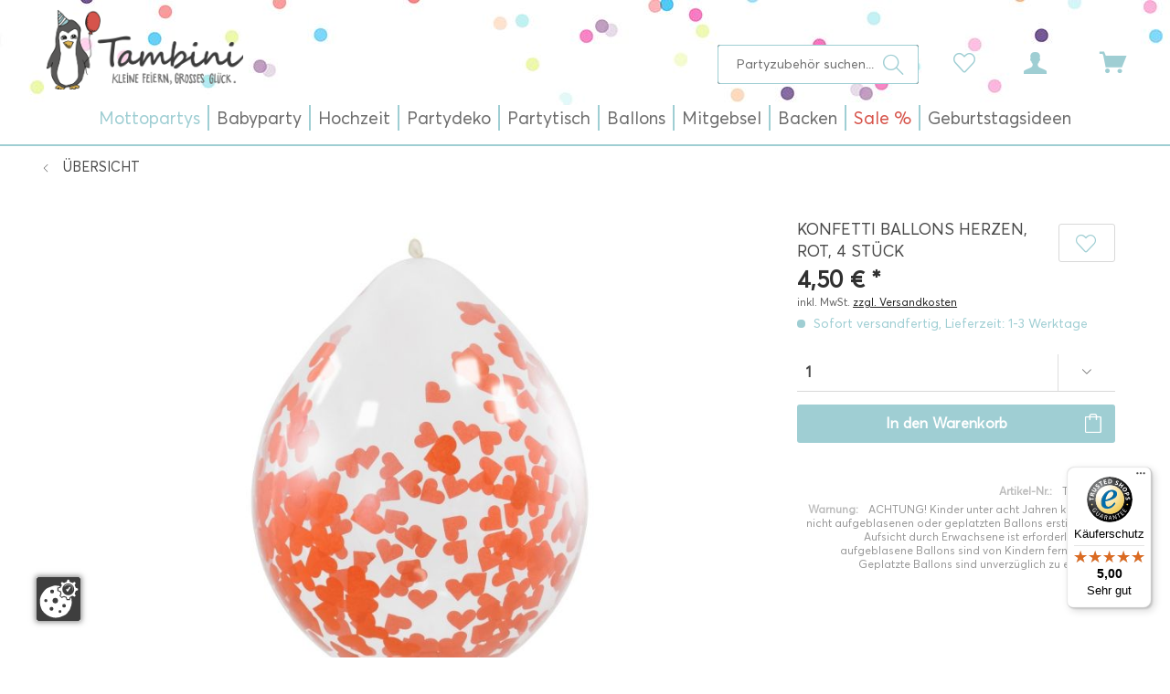

--- FILE ---
content_type: text/html; charset=UTF-8
request_url: https://www.tambini.de/konfetti-ballons-herzen-rot-4-stueck/9810
body_size: 26529
content:
<!DOCTYPE html>
<html class="no-js" lang="de" itemscope="itemscope" itemtype="http://schema.org/WebPage">
<head>
<meta charset="utf-8">
<meta name="author" content="Tambini" />
<meta name="robots" content="index,follow" />
<meta name="revisit-after" content="15 days" />
<meta name="keywords" content="Luftballon, Konfetti Ballon, Confetti Ballons, Streukonfetti Luftballon, rot Herzen Konfetti luftballon, Hochzeit luftballon, geburtstag, Ballon Valentinstag" />
<meta name="description" content="Das Konfetti macht den Unterschied! Diese durchsichtigen Latexballons sind innen mit roten Konfetti Herzen gefüllt und werden eine bezaubernde Atmosp…" />
<meta name="google-site-verification" content="QCM1AP3_a222CpixcbCBXICbMhor2Mcrk35VHMJImak" />
<meta property="og:type" content="product" />
<meta property="og:site_name" content="Tambini" />
<meta property="og:url" content="https://www.tambini.de/konfetti-ballons-herzen-rot-4-stueck/9810" />
<meta property="og:title" content="Konfetti Ballons Herzen, rot, 4 Stück" />
<meta property="og:description" content="Das Konfetti macht den Unterschied! Diese durchsichtigen Latexballons sind innen mit roten Konfetti Herzen gefüllt und werden eine bezaubernde…" />
<meta property="og:image" content="https://www.tambini.de/media/image/ca/03/97/08589.jpg" />
<meta property="product:brand" content="Folat" />
<meta property="product:price" content="4,50" />
<meta property="product:product_link" content="https://www.tambini.de/konfetti-ballons-herzen-rot-4-stueck/9810" />
<meta name="twitter:card" content="product" />
<meta name="twitter:site" content="Tambini" />
<meta name="twitter:title" content="Konfetti Ballons Herzen, rot, 4 Stück" />
<meta name="twitter:description" content="Das Konfetti macht den Unterschied! Diese durchsichtigen Latexballons sind innen mit roten Konfetti Herzen gefüllt und werden eine bezaubernde…" />
<meta name="twitter:image" content="https://www.tambini.de/media/image/ca/03/97/08589.jpg" />
<meta itemprop="copyrightHolder" content="Tambini" />
<meta itemprop="copyrightYear" content="2021" />
<meta itemprop="isFamilyFriendly" content="True" />
<meta itemprop="image" content="https://www.tambini.de/media/image/34/ec/07/tambini-logo-neu.png" />
<meta name="viewport" content="width=device-width, initial-scale=1.0, user-scalable=no, viewport-fit=cover">
<meta name="mobile-web-app-capable" content="yes">
<meta name="apple-mobile-web-app-title" content="Tambini">
<meta name="apple-mobile-web-app-capable" content="yes">
<meta name="apple-mobile-web-app-status-bar-style" content="default">
<link rel="apple-touch-icon-precomposed" href="https://www.tambini.de/media/unknown/84/e7/1b/index.ico">
<link rel="shortcut icon" href="https://www.tambini.de/media/unknown/84/e7/1b/index.ico">
<meta name="msapplication-navbutton-color" content="#d6544b" />
<meta name="application-name" content="Tambini" />
<meta name="msapplication-starturl" content="https://www.tambini.de/" />
<meta name="msapplication-window" content="width=1024;height=768" />
<meta name="msapplication-TileImage" content="https://www.tambini.de/media/unknown/84/e7/1b/index.ico">
<meta name="msapplication-TileColor" content="#d6544b">
<meta name="theme-color" content="#d6544b" />
<link rel="canonical" href="https://www.tambini.de/konfetti-ballons-herzen-rot-4-stueck/9810" />
<title itemprop="name">Konfetti Ballons Herzen, rot, 4 Stück | Geburtstage | Erwachsenenparty | Mottopartys | Tambini</title>
<link href="/web/cache/1727097424_3addc8f61c718abd202f35b84902b426.css" media="all" rel="stylesheet" type="text/css" />
</head>
<body class="is--ctl-detail is--act-index" >
<div data-paypalUnifiedMetaDataContainer="true" data-paypalUnifiedRestoreOrderNumberUrl="https://www.tambini.de/widgets/PaypalUnifiedOrderNumber/restoreOrderNumber" class="is--hidden">
</div>
<div class="page-wrap">
<noscript class="noscript-main">
<div class="alert is--warning">
<div class="alert--icon">
<i class="icon--element icon--warning"></i>
</div>
<div class="alert--content">
Um Tambini in vollem Umfang nutzen zu k&ouml;nnen, empfehlen wir Ihnen Javascript in Ihrem Browser zu aktiveren.
</div>
</div>
</noscript>
<header class="header-main">
<div class="top-bar">
<div class="container block-group">
<nav class="top-bar--navigation block" role="menubar">

    



    

</nav>
</div>
</div>
<div class="container header--navigation">
<div class="logo-main block-group" role="banner">
<div class="logo--shop block">
<a class="logo--link" href="https://www.tambini.de/" title="Tambini - zur Startseite wechseln">
<picture>
<source srcset="https://www.tambini.de/media/image/34/ec/07/tambini-logo-neu.png" media="(min-width: 78.75em)">
<source srcset="https://www.tambini.de/media/image/34/ec/07/tambini-logo-neu.png" media="(min-width: 64em)">
<source srcset="https://www.tambini.de/media/image/34/ec/07/tambini-logo-neu.png" media="(min-width: 48em)">
<img srcset="https://www.tambini.de/media/image/34/ec/07/tambini-logo-neu.png" alt="Tambini - zur Startseite wechseln" />
</picture>
</a>
</div>
</div>
<nav class="shop--navigation block-group">
<ul class="navigation--list block-group" role="menubar">
<li class="navigation--entry entry--menu-left" role="menuitem">
<a class="entry--link entry--trigger btn is--icon-left" href="#offcanvas--left" data-offcanvas="true" data-offCanvasSelector=".sidebar-main">
<i class="icon--menu"></i>
</a>
</li>
<li class="navigation--entry entry--search" role="menuitem" data-search="true" aria-haspopup="true" data-minLength="3">
<a class="btn entry--link entry--trigger" href="#show-hide--search" title="Suche anzeigen / schließen">
<i class="icon--search"></i>
<span class="search--display">Suchen</span>
</a>
<form action="/search" method="get" class="main-search--form">
<input type="search" name="sSearch" class="main-search--field" autocomplete="off" autocapitalize="off" placeholder="Partyzubehör suchen..." maxlength="30" />
<button type="submit" class="main-search--button">
<i class="icon--search"></i>
<span class="main-search--text">Suchen</span>
</button>
<div class="form--ajax-loader">&nbsp;</div>
</form>
<div class="main-search--results"></div>
</li>

    <li class="navigation--entry entry--notepad" role="menuitem">
        
        <a href="https://www.tambini.de/note" title="Merkzettel" class="btn">
            <i class="icon--heart"></i>
                    </a>
    </li>




    <li class="navigation--entry entry--account with-slt"
        role="menuitem"
        data-offcanvas="true"
        data-offCanvasSelector=".account--dropdown-navigation">
        
            <a href="https://www.tambini.de/account"
               title="Mein Konto"
               class="btn is--icon-left entry--link account--link">
                <i class="icon--account"></i>
                                    <span class="account--display">
                        Mein Konto
                    </span>
                            </a>
        

                    
                <div class="account--dropdown-navigation">

                    
                        <div class="navigation--smartphone">
                            <div class="entry--close-off-canvas">
                                <a href="#close-account-menu"
                                   class="account--close-off-canvas"
                                   title="Menü schließen">
                                    Menü schließen <i class="icon--arrow-right"></i>
                                </a>
                            </div>
                        </div>
                    

                    
                            <div class="account--menu is--rounded is--personalized">
        
                            
                
                                            <span class="navigation--headline">
                            Mein Konto
                        </span>
                                    

                
                <div class="account--menu-container">

                    
                        
                        <ul class="sidebar--navigation navigation--list is--level0 show--active-items">
                            
                                
                                
                                    
    
                                                                                    <li class="navigation--entry">
                                                <span class="navigation--signin">
                                                    <a href="https://www.tambini.de/account#hide-registration"
                                                       class="blocked--link btn is--primary navigation--signin-btn"
                                                       data-collapseTarget="#registration"
                                                       data-action="close">
                                                        Anmelden
                                                    </a>
                                                    <span class="navigation--register">
                                                        oder
                                                        <a href="https://www.tambini.de/account#show-registration"
                                                           class="blocked--link"
                                                           data-collapseTarget="#registration"
                                                           data-action="open">
                                                            registrieren
                                                        </a>
                                                    </span>
                                                </span>
                                            </li>
                                                                            
    
                    <li></li>
            


                                    
                                        <li class="navigation--entry">
                                            <a href="https://www.tambini.de/account" title="Übersicht" class="navigation--link">
                                                Übersicht
                                            </a>
                                        </li>
                                    
                                

                                
                                
                                    <li class="navigation--entry">
                                        <a href="https://www.tambini.de/account/profile" title="Persönliche Daten" class="navigation--link" rel="nofollow">
                                            Persönliche Daten
                                        </a>
                                    </li>
                                

                                
                                
                                                                            
                                            <li class="navigation--entry">
                                                <a href="https://www.tambini.de/address/index/sidebar/" title="Adressen" class="navigation--link" rel="nofollow">
                                                    Adressen
                                                </a>
                                            </li>
                                        
                                                                    

                                
                                
                                    <li class="navigation--entry">
                                        <a href="https://www.tambini.de/account/payment" title="Zahlungsarten" class="navigation--link" rel="nofollow">
                                            Zahlungsarten
                                        </a>
                                    </li>
                                

                                
                                
                                    <li class="navigation--entry">
                                        <a href="https://www.tambini.de/account/orders" title="Bestellungen" class="navigation--link" rel="nofollow">
                                            Bestellungen
                                        </a>
                                    </li>
                                

                                
                                
                                                                            <li class="navigation--entry">
                                            <a href="https://www.tambini.de/account/downloads" title="Sofortdownloads" class="navigation--link" rel="nofollow">
                                                Sofortdownloads
                                            </a>
                                        </li>
                                                                    

                                
                                
                                    <li class="navigation--entry">
                                        <a href="https://www.tambini.de/note" title="Merkzettel" class="navigation--link" rel="nofollow">
                                            Merkzettel
                                        </a>
                                    </li>
                                

                                
                                
                                                                    

                                
                                
                                                                    
                            
                        </ul>
                    
                </div>
                    
    </div>
                    
                </div>
            
            </li>




    <li class="navigation--entry entry--cart" role="menuitem">
        
        <a class="btn is--icon-left cart--link" href="https://www.tambini.de/checkout/cart" title="Warenkorb | Kasse">
            <span class="cart--display">
                                    Warenkorb | Kasse
                            </span>

            <span class="badge is--primary is--minimal cart--quantity is--hidden">0</span>

            <i class="icon--basket"></i>

            <span class="cart--amount">
                0,00&nbsp;&euro; *
            </span>
        </a>
        <div class="ajax-loader">&nbsp;</div>
    </li>



</ul>
</nav>
<div class="container--ajax-cart" data-collapse-cart="true" data-displayMode="offcanvas"></div>
</div>
</header>
<nav class="navigation-main">
<div class="container" data-menu-scroller="true" data-listSelector=".navigation--list.container" data-viewPortSelector=".navigation--list-wrapper">
<div class="navigation--list-wrapper">
<ul class="navigation--list container" role="menubar" itemscope="itemscope" itemtype="http://schema.org/SiteNavigationElement">
<li class="navigation--entry is--active" role="menuitem"><a class="navigation--link is--active" href="https://www.tambini.de/mottopartys" title="Mottopartys" itemprop="url"><span itemprop="name">Mottopartys</span></a></li><li class="navigation--entry" role="menuitem"><a class="navigation--link" href="https://www.tambini.de/babyparty" title="Babyparty" itemprop="url"><span itemprop="name">Babyparty</span></a></li><li class="navigation--entry" role="menuitem"><a class="navigation--link" href="https://www.tambini.de/hochzeit" title="Hochzeit" itemprop="url"><span itemprop="name">Hochzeit</span></a></li><li class="navigation--entry" role="menuitem"><a class="navigation--link" href="https://www.tambini.de/partydeko" title="Partydeko" itemprop="url"><span itemprop="name">Partydeko</span></a></li><li class="navigation--entry" role="menuitem"><a class="navigation--link" href="https://www.tambini.de/partytisch" title="Partytisch" itemprop="url"><span itemprop="name">Partytisch</span></a></li><li class="navigation--entry" role="menuitem"><a class="navigation--link" href="https://www.tambini.de/ballons" title="Ballons" itemprop="url"><span itemprop="name">Ballons</span></a></li><li class="navigation--entry" role="menuitem"><a class="navigation--link" href="https://www.tambini.de/mitgebsel" title="Mitgebsel" itemprop="url"><span itemprop="name">Mitgebsel</span></a></li><li class="navigation--entry" role="menuitem"><a class="navigation--link" href="https://www.tambini.de/backen" title="Backen" itemprop="url"><span itemprop="name">Backen</span></a></li><li class="navigation--entry" role="menuitem"><a class="navigation--link" href="https://www.tambini.de/sale" title="Sale %" itemprop="url"><span itemprop="name">Sale %</span></a></li><li class="navigation--entry" role="menuitem"><a class="navigation--link" href="https://www.tambini.de/geburtstagsideen" title="Geburtstagsideen" itemprop="url"><span itemprop="name">Geburtstagsideen</span></a></li>            </ul>
</div>
<div class="advanced-menu" data-advanced-menu="true" data-hoverDelay="250">
<div class="menu--container">
<div class="button-container">
</div>
<div class="content--wrapper has--content">
<ul class="menu--list menu--level-0 columns--4" style="width: 100%;">
<li class="menu--list-item item--level-0" style="width: 100%">
<a href="https://www.tambini.de/mottopartys/maedchen" class="menu--list-item-link" title="Mädchen"><img src="https://www.tambini.de/media/image/62/00/7b/39.jpg" alt="Produkte der Marke Mädchen">Mädchen</a>
<ul class="menu--list menu--level-1 columns--4">
</ul>
</li>
<li class="menu--list-item item--level-0" style="width: 100%">
<a href="https://www.tambini.de/mottopartys/jungen" class="menu--list-item-link" title="Jungen"><img src="https://www.tambini.de/media/image/e3/cf/8d/40.jpg" alt="Produkte der Marke Jungen">Jungen</a>
<ul class="menu--list menu--level-1 columns--4">
</ul>
</li>
<li class="menu--list-item item--level-0" style="width: 100%">
<a href="https://www.tambini.de/mottopartys/beide" class="menu--list-item-link" title="Beide"><img src="https://www.tambini.de/media/image/69/63/f0/41.jpg" alt="Produkte der Marke Beide">Beide</a>
<ul class="menu--list menu--level-1 columns--4">
</ul>
</li>
<li class="menu--list-item item--level-0" style="width: 100%">
<a href="https://www.tambini.de/mottopartys/erwachsenenparty" class="menu--list-item-link" title="Erwachsenenparty"><img src="https://www.tambini.de/media/image/74/33/26/42.jpg" alt="Produkte der Marke Erwachsenenparty">Erwachsenenparty</a>
<ul class="menu--list menu--level-1 columns--4">
</ul>
</li>
<li class="menu--list-item item--level-0" style="width: 100%">
<a href="https://www.tambini.de/mottopartys/anlaesse" class="menu--list-item-link" title="Anlässe"><img src="https://www.tambini.de/media/image/64/83/17/80.jpg" alt="Produkte der Marke Anlässe">Anlässe</a>
<ul class="menu--list menu--level-1 columns--4">
</ul>
</li>
<li class="menu--list-item item--level-0" style="width: 100%">
<a href="https://www.tambini.de/mottopartys/kinderkostueme" class="menu--list-item-link" title="Kinderkostüme"><img src="https://www.tambini.de/media/image/18/d4/7d/81.jpg" alt="Produkte der Marke Kinderkostüme">Kinderkostüme</a>
<ul class="menu--list menu--level-1 columns--4">
</ul>
</li>
<li class="menu--list-item item--level-0" style="width: 100%">
<a href="https://www.tambini.de/mottopartys/mottoboxen" class="menu--list-item-link" title="Mottoboxen"><img src="https://www.tambini.de/media/image/88/9a/0c/82.jpg" alt="Produkte der Marke Mottoboxen">Mottoboxen</a>
</li>
</ul>
</div>
</div>
<div class="menu--container">
<div class="button-container">
</div>
<div class="content--wrapper has--content">
<ul class="menu--list menu--level-0 columns--4" style="width: 100%;">
<li class="menu--list-item item--level-0" style="width: 100%">
<a href="https://www.tambini.de/babyparty/1.-geburtstag" class="menu--list-item-link" title="1. Geburtstag"><img src="https://www.tambini.de/media/image/bf/05/40/13.jpg" alt="Produkte der Marke 1. Geburtstag">1. Geburtstag</a>
</li>
<li class="menu--list-item item--level-0" style="width: 100%">
<a href="https://www.tambini.de/babyparty/babyshower" class="menu--list-item-link" title="Babyshower"><img src="https://www.tambini.de/media/image/67/fb/d3/94.jpg" alt="Produkte der Marke Babyshower">Babyshower</a>
<ul class="menu--list menu--level-1 columns--4">
</ul>
</li>
<li class="menu--list-item item--level-0" style="width: 100%">
<a href="https://www.tambini.de/babyparty/candy-bar" class="menu--list-item-link" title="Candy Bar"><img src="https://www.tambini.de/media/image/1a/52/44/11.jpg" alt="Produkte der Marke Candy Bar">Candy Bar</a>
</li>
<li class="menu--list-item item--level-0" style="width: 100%">
<a href="https://www.tambini.de/babyparty/taufe" class="menu--list-item-link" title="Taufe"><img src="https://www.tambini.de/media/image/87/f3/0d/09.jpg" alt="Produkte der Marke Taufe">Taufe</a>
</li>
</ul>
</div>
</div>
<div class="menu--container">
<div class="button-container">
</div>
<div class="content--wrapper has--content">
<ul class="menu--list menu--level-0 columns--4" style="width: 100%;">
<li class="menu--list-item item--level-0" style="width: 100%">
<a href="https://www.tambini.de/hochzeit/hochzeitsartikel" class="menu--list-item-link" title="Hochzeitsartikel"><img src="https://www.tambini.de/media/image/ff/86/e9/98.jpg" alt="Produkte der Marke Hochzeitsartikel">Hochzeitsartikel</a>
</li>
<li class="menu--list-item item--level-0" style="width: 100%">
<a href="https://www.tambini.de/hochzeit/jga" class="menu--list-item-link" title="JGA"><img src="https://www.tambini.de/media/image/79/aa/ce/100.jpg" alt="Produkte der Marke JGA">JGA</a>
</li>
<li class="menu--list-item item--level-0" style="width: 100%">
<a href="https://www.tambini.de/hochzeit/fuer-kinder" class="menu--list-item-link" title="Für Kinder"><img src="https://www.tambini.de/media/image/bf/d5/e3/103.jpg" alt="Produkte der Marke Für Kinder">Für Kinder</a>
</li>
<li class="menu--list-item item--level-0" style="width: 100%">
<a href="https://www.tambini.de/hochzeit/hochzeitsboxen" class="menu--list-item-link" title="Hochzeitsboxen"><img src="https://www.tambini.de/media/image/07/7f/86/99.jpg" alt="Produkte der Marke Hochzeitsboxen">Hochzeitsboxen</a>
</li>
</ul>
</div>
</div>
<div class="menu--container">
<div class="button-container">
</div>
<div class="content--wrapper has--content">
<ul class="menu--list menu--level-0 columns--4" style="width: 100%;">
<li class="menu--list-item item--level-0" style="width: 100%">
<a href="/ballons" class="menu--list-item-link" title="Ballons"><img src="https://www.tambini.de/media/image/ae/88/f9/38.jpg" alt="Produkte der Marke Ballons">Ballons</a>
</li>
<li class="menu--list-item item--level-0" style="width: 100%">
<a href="https://www.tambini.de/partydeko/luftruessel" class="menu--list-item-link" title="Luftrüssel"><img src="https://www.tambini.de/media/image/dc/39/ba/93.jpg" alt="Produkte der Marke Luftrüssel">Luftrüssel</a>
</li>
<li class="menu--list-item item--level-0" style="width: 100%">
<a href="https://www.tambini.de/partydeko/einladungskarten" class="menu--list-item-link" title="Einladungskarten"><img src="https://www.tambini.de/media/image/36/f0/2b/03.jpg" alt="Produkte der Marke Einladungskarten">Einladungskarten</a>
</li>
<li class="menu--list-item item--level-0" style="width: 100%">
<a href="https://www.tambini.de/partydeko/luftschlangen" class="menu--list-item-link" title="Luftschlangen"><img src="https://www.tambini.de/media/image/44/c6/ff/95.jpg" alt="Produkte der Marke Luftschlangen">Luftschlangen</a>
</li>
<li class="menu--list-item item--level-0" style="width: 100%">
<a href="https://www.tambini.de/partydeko/geschenkbaender" class="menu--list-item-link" title="Geschenkbänder"><img src="https://www.tambini.de/media/image/b7/32/95/08.jpg" alt="Produkte der Marke Geschenkbänder">Geschenkbänder</a>
</li>
<li class="menu--list-item item--level-0" style="width: 100%">
<a href="https://www.tambini.de/partydeko/photo-booth-sets" class="menu--list-item-link" title="Photo-Booth Sets"><img src="https://www.tambini.de/media/image/d1/f6/83/34.jpg" alt="Produkte der Marke Photo-Booth Sets">Photo-Booth Sets</a>
</li>
<li class="menu--list-item item--level-0" style="width: 100%">
<a href="https://www.tambini.de/partydeko/girlanden" class="menu--list-item-link" title="Girlanden"><img src="https://www.tambini.de/media/image/ee/a6/aa/02.jpg" alt="Produkte der Marke Girlanden">Girlanden</a>
</li>
<li class="menu--list-item item--level-0" style="width: 100%">
<a href="https://www.tambini.de/partydeko/pinatas" class="menu--list-item-link" title="Pinatas"><img src="https://www.tambini.de/media/image/7d/34/32/04.jpg" alt="Produkte der Marke Pinatas">Pinatas</a>
</li>
<li class="menu--list-item item--level-0" style="width: 100%">
<a href="https://www.tambini.de/partydeko/konfettistreudeko" class="menu--list-item-link" title="Konfetti/Streudeko"><img src="https://www.tambini.de/media/image/73/75/42/07.jpg" alt="Produkte der Marke Konfetti/Streudeko">Konfetti/Streudeko</a>
</li>
<li class="menu--list-item item--level-0" style="width: 100%">
<a href="https://www.tambini.de/partydeko/pom-pom" class="menu--list-item-link" title="Pom Pom"><img src="https://www.tambini.de/media/image/88/67/40/36.jpg" alt="Produkte der Marke Pom Pom">Pom Pom</a>
</li>
<li class="menu--list-item item--level-0" style="width: 100%">
<a href="https://www.tambini.de/partydeko/krepp-papier" class="menu--list-item-link" title="Krepp-Papier"><img src="https://www.tambini.de/media/image/dc/06/fa/01.jpg" alt="Produkte der Marke Krepp-Papier">Krepp-Papier</a>
</li>
<li class="menu--list-item item--level-0" style="width: 100%">
<a href="https://www.tambini.de/partydeko/wabenbaelle" class="menu--list-item-link" title="Wabenbälle"><img src="https://www.tambini.de/media/image/04/66/af/33.jpg" alt="Produkte der Marke Wabenbälle">Wabenbälle</a>
</li>
<li class="menu--list-item item--level-0" style="width: 100%">
<a href="https://www.tambini.de/partydeko/lampionslaternen" class="menu--list-item-link" title="Lampions/Laternen"><img src="https://www.tambini.de/media/image/10/65/3e/06.jpg" alt="Produkte der Marke Lampions/Laternen">Lampions/Laternen</a>
</li>
</ul>
</div>
</div>
<div class="menu--container">
<div class="button-container">
</div>
<div class="content--wrapper has--content">
<ul class="menu--list menu--level-0 columns--4" style="width: 100%;">
<li class="menu--list-item item--level-0" style="width: 100%">
<a href="https://www.tambini.de/partytisch/becher" class="menu--list-item-link" title="Becher"><img src="https://www.tambini.de/media/image/7e/2e/85/31.jpg" alt="Produkte der Marke Becher">Becher</a>
</li>
<li class="menu--list-item item--level-0" style="width: 100%">
<a href="https://www.tambini.de/partytisch/partypicker" class="menu--list-item-link" title="Partypicker"><img src="https://www.tambini.de/media/image/07/g0/ae/26.jpg" alt="Produkte der Marke Partypicker">Partypicker</a>
</li>
<li class="menu--list-item item--level-0" style="width: 100%">
<a href="https://www.tambini.de/partytisch/tischdekoration" class="menu--list-item-link" title="Tischdekoration"><img src="https://www.tambini.de/media/image/5b/cf/27/20.jpg" alt="Produkte der Marke Tischdekoration">Tischdekoration</a>
</li>
<li class="menu--list-item item--level-0" style="width: 100%">
<a href="https://www.tambini.de/partytisch/besteck" class="menu--list-item-link" title="Besteck"><img src="https://www.tambini.de/media/image/b2/14/c7/30.jpg" alt="Produkte der Marke Besteck">Besteck</a>
</li>
<li class="menu--list-item item--level-0" style="width: 100%">
<a href="https://www.tambini.de/partytisch/servietten" class="menu--list-item-link" title="Servietten"><img src="https://www.tambini.de/media/image/c1/f1/9a/24.jpg" alt="Produkte der Marke Servietten">Servietten</a>
</li>
<li class="menu--list-item item--level-0" style="width: 100%">
<a href="https://www.tambini.de/partytisch/tischkarten" class="menu--list-item-link" title="Tischkarten"><img src="https://www.tambini.de/media/image/f8/55/6a/18.jpg" alt="Produkte der Marke Tischkarten">Tischkarten</a>
</li>
<li class="menu--list-item item--level-0" style="width: 100%">
<a href="https://www.tambini.de/partytisch/bestecktaschen" class="menu--list-item-link" title="Bestecktaschen"><img src="https://www.tambini.de/media/image/60/80/00/37.jpg" alt="Produkte der Marke Bestecktaschen">Bestecktaschen</a>
</li>
<li class="menu--list-item item--level-0" style="width: 100%">
<a href="https://www.tambini.de/partytisch/snackboxen" class="menu--list-item-link" title="Snackboxen"><img src="https://www.tambini.de/media/image/bf/5a/cb/25.jpg" alt="Produkte der Marke Snackboxen">Snackboxen</a>
</li>
<li class="menu--list-item item--level-0" style="width: 100%">
<a href="https://www.tambini.de/partytisch/tischlaeufer" class="menu--list-item-link" title="Tischläufer"><img src="https://www.tambini.de/media/image/eb/df/5d/32.jpg" alt="Produkte der Marke Tischläufer">Tischläufer</a>
</li>
<li class="menu--list-item item--level-0" style="width: 100%">
<a href="https://www.tambini.de/partytisch/catering" class="menu--list-item-link" title="Catering"><img src="https://www.tambini.de/media/image/b1/e3/d8/16.jpg" alt="Produkte der Marke Catering">Catering</a>
</li>
<li class="menu--list-item item--level-0" style="width: 100%">
<a href="https://www.tambini.de/partytisch/strohhalm" class="menu--list-item-link" title="Strohhalm"><img src="https://www.tambini.de/media/image/5e/8a/b4/23.jpg" alt="Produkte der Marke Strohhalm">Strohhalm</a>
</li>
<li class="menu--list-item item--level-0" style="width: 100%">
<a href="https://www.tambini.de/partytisch/tischsets" class="menu--list-item-link" title="Tischsets"><img src="https://www.tambini.de/media/image/b1/6e/bd/19.jpg" alt="Produkte der Marke Tischsets">Tischsets</a>
</li>
<li class="menu--list-item item--level-0" style="width: 100%">
<a href="https://www.tambini.de/partytisch/eis-naschbecher" class="menu--list-item-link" title="Eis- &amp; Naschbecher"><img src="https://www.tambini.de/media/image/e5/bc/0e/29.jpg" alt="Produkte der Marke Eis- &amp; Naschbecher">Eis- & Naschbecher</a>
</li>
<li class="menu--list-item item--level-0" style="width: 100%">
<a href="https://www.tambini.de/partytisch/teller" class="menu--list-item-link" title="Teller"><img src="https://www.tambini.de/media/image/26/53/a9/22.jpg" alt="Produkte der Marke Teller">Teller</a>
</li>
<li class="menu--list-item item--level-0" style="width: 100%">
<a href="https://www.tambini.de/partytisch/tueten" class="menu--list-item-link" title="Tüten"><img src="https://www.tambini.de/media/image/89/2f/c1/17.jpg" alt="Produkte der Marke Tüten">Tüten</a>
</li>
<li class="menu--list-item item--level-0" style="width: 100%">
<a href="https://www.tambini.de/partytisch/gastgeschenke" class="menu--list-item-link" title="Gastgeschenke"><img src="https://www.tambini.de/media/image/ca/af/dc/28.jpg" alt="Produkte der Marke Gastgeschenke">Gastgeschenke</a>
</li>
<li class="menu--list-item item--level-0" style="width: 100%">
<a href="https://www.tambini.de/partytisch/tischdecken" class="menu--list-item-link" title="Tischdecken"><img src="https://www.tambini.de/media/image/b4/bf/fe/21.jpg" alt="Produkte der Marke Tischdecken">Tischdecken</a>
</li>
<li class="menu--list-item item--level-0" style="width: 100%">
<a href="https://www.tambini.de/partytisch/tischdeckenrolle" class="menu--list-item-link" title="Tischdeckenrolle"><img src="https://www.tambini.de/media/image/1c/73/8e/15.jpg" alt="Produkte der Marke Tischdeckenrolle">Tischdeckenrolle</a>
</li>
<li class="menu--list-item item--level-0" style="width: 100%">
<a href="https://www.tambini.de/partytisch/kerzen" class="menu--list-item-link" title="Kerzen"><img src="https://www.tambini.de/media/image/57/a6/3c/27.jpg" alt="Produkte der Marke Kerzen">Kerzen</a>
</li>
</ul>
</div>
</div>
<div class="menu--container">
<div class="button-container">
</div>
<div class="content--wrapper has--content">
<ul class="menu--list menu--level-0 columns--4" style="width: 100%;">
<li class="menu--list-item item--level-0" style="width: 100%">
<a href="https://www.tambini.de/ballons/1.-geburtstag" class="menu--list-item-link" title="1. Geburtstag"><img src="https://www.tambini.de/media/image/f9/b2/90/50.jpg" alt="Produkte der Marke 1. Geburtstag">1. Geburtstag</a>
</li>
<li class="menu--list-item item--level-0" style="width: 100%">
<a href="https://www.tambini.de/ballons/konfettiballons" class="menu--list-item-link" title="Konfettiballons"><img src="https://www.tambini.de/media/image/ae/88/f9/38.jpg" alt="Produkte der Marke Konfettiballons">Konfettiballons</a>
</li>
<li class="menu--list-item item--level-0" style="width: 100%">
<a href="https://www.tambini.de/ballons/babyshower" class="menu--list-item-link" title="Babyshower"><img src="https://www.tambini.de/media/image/58/42/17/52.jpg" alt="Produkte der Marke Babyshower">Babyshower</a>
</li>
<li class="menu--list-item item--level-0" style="width: 100%">
<a href="https://www.tambini.de/ballons/led-ballons" class="menu--list-item-link" title="LED-Ballons"><img src="https://www.tambini.de/media/image/45/d1/23/49.jpg" alt="Produkte der Marke LED-Ballons">LED-Ballons</a>
</li>
<li class="menu--list-item item--level-0" style="width: 100%">
<a href="https://www.tambini.de/ballons/ballongashelium" class="menu--list-item-link" title="Ballongas/Helium"><img src="https://www.tambini.de/media/image/67/35/51/51.jpg" alt="Produkte der Marke Ballongas/Helium">Ballongas/Helium</a>
</li>
<li class="menu--list-item item--level-0" style="width: 100%">
<a href="https://www.tambini.de/ballons/motiv-luftballons" class="menu--list-item-link" title="Motiv Luftballons"><img src="https://www.tambini.de/media/image/c5/83/7a/43.jpg" alt="Produkte der Marke Motiv Luftballons">Motiv Luftballons</a>
</li>
<li class="menu--list-item item--level-0" style="width: 100%">
<a href="https://www.tambini.de/ballons/folienballons" class="menu--list-item-link" title="Folienballons"><img src="https://www.tambini.de/media/image/8d/e3/1f/53.jpg" alt="Produkte der Marke Folienballons">Folienballons</a>
</li>
<li class="menu--list-item item--level-0" style="width: 100%">
<a href="https://www.tambini.de/ballons/riesenballons" class="menu--list-item-link" title="Riesenballons"><img src="https://www.tambini.de/media/image/a8/58/a5/44.jpg" alt="Produkte der Marke Riesenballons">Riesenballons</a>
</li>
<li class="menu--list-item item--level-0" style="width: 100%">
<a href="https://www.tambini.de/ballons/geburtstag" class="menu--list-item-link" title="Geburtstag"><img src="https://www.tambini.de/media/image/a7/be/3d/54.jpg" alt="Produkte der Marke Geburtstag">Geburtstag</a>
</li>
<li class="menu--list-item item--level-0" style="width: 100%">
<a href="https://www.tambini.de/ballons/sets" class="menu--list-item-link" title="Sets"><img src="https://www.tambini.de/media/image/3c/18/6f/45.jpg" alt="Produkte der Marke Sets">Sets</a>
</li>
<li class="menu--list-item item--level-0" style="width: 100%">
<a href="https://www.tambini.de/ballons/herzballons" class="menu--list-item-link" title="Herzballons"><img src="https://www.tambini.de/media/image/bf/d8/25/55.jpg" alt="Produkte der Marke Herzballons">Herzballons</a>
</li>
<li class="menu--list-item item--level-0" style="width: 100%">
<a href="https://www.tambini.de/ballons/zahlenballons" class="menu--list-item-link" title="Zahlenballons"><img src="https://www.tambini.de/media/image/bb/e1/2e/46.jpg" alt="Produkte der Marke Zahlenballons">Zahlenballons</a>
</li>
<li class="menu--list-item item--level-0" style="width: 100%">
<a href="https://www.tambini.de/ballons/hochzeit" class="menu--list-item-link" title="Hochzeit"><img src="https://www.tambini.de/media/image/77/9f/b7/48.jpg" alt="Produkte der Marke Hochzeit">Hochzeit</a>
</li>
<li class="menu--list-item item--level-0" style="width: 100%">
<a href="https://www.tambini.de/ballons/zubehoer" class="menu--list-item-link" title="Zubehör"><img src="https://www.tambini.de/media/image/79/15/a9/47.jpg" alt="Produkte der Marke Zubehör">Zubehör</a>
</li>
</ul>
</div>
</div>
<div class="menu--container">
<div class="button-container">
</div>
<div class="content--wrapper has--content">
<ul class="menu--list menu--level-0 columns--4" style="width: 100%;">
<li class="menu--list-item item--level-0" style="width: 100%">
<a href="https://www.tambini.de/mitgebsel/baelle" class="menu--list-item-link" title="Bälle"><img src="https://www.tambini.de/media/image/7a/5c/29/64.jpg" alt="Produkte der Marke Bälle">Bälle</a>
</li>
<li class="menu--list-item item--level-0" style="width: 100%">
<a href="https://www.tambini.de/mitgebsel/pflaster" class="menu--list-item-link" title="Pflaster"><img src="https://www.tambini.de/media/image/f9/80/98/68.jpg" alt="Produkte der Marke Pflaster">Pflaster</a>
</li>
<li class="menu--list-item item--level-0" style="width: 100%">
<a href="https://www.tambini.de/mitgebsel/buttonsanstecker" class="menu--list-item-link" title="Buttons/Anstecker"><img src="https://www.tambini.de/media/image/7a/70/43/63.jpg" alt="Produkte der Marke Buttons/Anstecker">Buttons/Anstecker</a>
</li>
<li class="menu--list-item item--level-0" style="width: 100%">
<a href="https://www.tambini.de/mitgebsel/seifenblasen" class="menu--list-item-link" title="Seifenblasen"><img src="https://www.tambini.de/media/image/a8/06/fd/60.jpg" alt="Produkte der Marke Seifenblasen">Seifenblasen</a>
</li>
<li class="menu--list-item item--level-0" style="width: 100%">
<a href="https://www.tambini.de/mitgebsel/flummis" class="menu--list-item-link" title="Flummis"><img src="https://www.tambini.de/media/image/1c/7b/88/65.jpg" alt="Produkte der Marke Flummis">Flummis</a>
</li>
<li class="menu--list-item item--level-0" style="width: 100%">
<a href="https://www.tambini.de/mitgebsel/sonstiges" class="menu--list-item-link" title="Sonstiges"><img src="https://www.tambini.de/media/image/e1/91/e1/61.jpg" alt="Produkte der Marke Sonstiges">Sonstiges</a>
</li>
<li class="menu--list-item item--level-0" style="width: 100%">
<a href="https://www.tambini.de/mitgebsel/geschenkboxen" class="menu--list-item-link" title="Geschenkboxen"><img src="https://www.tambini.de/media/image/ca/af/dc/28.jpg" alt="Produkte der Marke Geschenkboxen">Geschenkboxen</a>
</li>
<li class="menu--list-item item--level-0" style="width: 100%">
<a href="https://www.tambini.de/mitgebsel/spielspass" class="menu--list-item-link" title="Spiel/Spaß"><img src="https://www.tambini.de/media/image/8d/13/a5/62.jpg" alt="Produkte der Marke Spiel/Spaß">Spiel/Spaß</a>
</li>
<li class="menu--list-item item--level-0" style="width: 100%">
<a href="https://www.tambini.de/mitgebsel/geschenke" class="menu--list-item-link" title="Geschenke"><img src="https://www.tambini.de/media/image/dd/41/86/66.jpg" alt="Produkte der Marke Geschenke">Geschenke</a>
</li>
<li class="menu--list-item item--level-0" style="width: 100%">
<a href="https://www.tambini.de/mitgebsel/sticker" class="menu--list-item-link" title="Sticker"><img src="https://www.tambini.de/media/image/9c/52/23/59.jpg" alt="Produkte der Marke Sticker">Sticker</a>
</li>
<li class="menu--list-item item--level-0" style="width: 100%">
<a href="https://www.tambini.de/mitgebsel/mitgebsel-sets" class="menu--list-item-link" title="Mitgebsel-Sets"><img src="https://www.tambini.de/media/image/bc/ec/22/67.jpg" alt="Produkte der Marke Mitgebsel-Sets">Mitgebsel-Sets</a>
</li>
<li class="menu--list-item item--level-0" style="width: 100%">
<a href="https://www.tambini.de/mitgebsel/stifte-radierer" class="menu--list-item-link" title="Stifte &amp; Radierer"><img src="https://www.tambini.de/media/image/db/9a/53/58.jpg" alt="Produkte der Marke Stifte &amp; Radierer">Stifte & Radierer</a>
</li>
<li class="menu--list-item item--level-0" style="width: 100%">
<a href="https://www.tambini.de/mitgebsel/partytueten" class="menu--list-item-link" title="Partytüten"><img src="https://www.tambini.de/media/image/9e/83/71/57.jpg" alt="Produkte der Marke Partytüten">Partytüten</a>
</li>
<li class="menu--list-item item--level-0" style="width: 100%">
<a href="https://www.tambini.de/mitgebsel/tattoos" class="menu--list-item-link" title="Tattoos"><img src="https://www.tambini.de/media/image/c4/eb/16/69.jpg" alt="Produkte der Marke Tattoos">Tattoos</a>
</li>
</ul>
</div>
</div>
<div class="menu--container">
<div class="button-container">
</div>
<div class="content--wrapper has--content">
<ul class="menu--list menu--level-0 columns--4" style="width: 100%;">
<li class="menu--list-item item--level-0" style="width: 100%">
<a href="https://www.tambini.de/backen/ausstecher" class="menu--list-item-link" title="Ausstecher"><img src="https://www.tambini.de/media/image/6e/f4/9b/70.jpg" alt="Produkte der Marke Ausstecher">Ausstecher</a>
</li>
<li class="menu--list-item item--level-0" style="width: 100%">
<a href="https://www.tambini.de/backen/backformen" class="menu--list-item-link" title="Backformen"><img src="https://www.tambini.de/media/image/3d/64/6b/96.jpg" alt="Produkte der Marke Backformen">Backformen</a>
</li>
<li class="menu--list-item item--level-0" style="width: 100%">
<a href="https://www.tambini.de/backen/kerzen" class="menu--list-item-link" title="Kerzen"><img src="https://www.tambini.de/media/image/44/fa/28/78.jpg" alt="Produkte der Marke Kerzen">Kerzen</a>
</li>
<li class="menu--list-item item--level-0" style="width: 100%">
<a href="https://www.tambini.de/backen/kuchendekoration" class="menu--list-item-link" title="Kuchendekoration"><img src="https://www.tambini.de/media/image/98/8d/8a/73.jpg" alt="Produkte der Marke Kuchendekoration">Kuchendekoration</a>
</li>
<li class="menu--list-item item--level-0" style="width: 100%">
<a href="https://www.tambini.de/backen/muffinfoermchen" class="menu--list-item-link" title="Muffinförmchen"><img src="https://www.tambini.de/media/image/dc/1b/bc/74.jpg" alt="Produkte der Marke Muffinförmchen">Muffinförmchen</a>
</li>
<li class="menu--list-item item--level-0" style="width: 100%">
<a href="https://www.tambini.de/backen/muffinpickersets" class="menu--list-item-link" title="Muffinpicker/Sets"><img src="https://www.tambini.de/media/image/d3/2f/c6/75.jpg" alt="Produkte der Marke Muffinpicker/Sets">Muffinpicker/Sets</a>
</li>
<li class="menu--list-item item--level-0" style="width: 100%">
<a href="https://www.tambini.de/backen/tortenaufleger" class="menu--list-item-link" title="Tortenaufleger"><img src="https://www.tambini.de/media/image/2a/23/f6/79.jpg" alt="Produkte der Marke Tortenaufleger">Tortenaufleger</a>
</li>
</ul>
</div>
</div>
<div class="menu--container">
<div class="button-container">
</div>
</div>
<div class="menu--container">
<div class="button-container">
</div>
<div class="content--wrapper has--content has--teaser">
<ul class="menu--list menu--level-0 columns--2" style="width: 50%;">
<li class="menu--list-item item--level-0" style="width: 100%">
<a href="https://www.tambini.de/geburtstagsideen/mottos" class="menu--list-item-link" title="Mottos"><img src="https://www.tambini.de/media/image/51/68/2d/90.jpg" alt="Produkte der Marke Mottos">Mottos</a>
<ul class="menu--list menu--level-1 columns--2">
</ul>
</li>
<li class="menu--list-item item--level-0" style="width: 100%">
<a href="https://www.tambini.de/geburtstagsideen/bastelideen" class="menu--list-item-link" title="Bastelideen"><img src="https://www.tambini.de/media/image/bb/fa/c9/86.jpg" alt="Produkte der Marke Bastelideen">Bastelideen</a>
</li>
<li class="menu--list-item item--level-0" style="width: 100%">
<a href="https://www.tambini.de/geburtstagsideen/dekoration" class="menu--list-item-link" title="Dekoration"><img src="https://www.tambini.de/media/image/54/1d/58/91.jpg" alt="Produkte der Marke Dekoration">Dekoration</a>
</li>
<li class="menu--list-item item--level-0" style="width: 100%">
<a href="https://www.tambini.de/geburtstagsideen/partytipps" class="menu--list-item-link" title="Partytipps"><img src="https://www.tambini.de/media/image/77/dc/10/97.jpg" alt="Produkte der Marke Partytipps">Partytipps</a>
</li>
<li class="menu--list-item item--level-0" style="width: 100%">
<a href="https://www.tambini.de/geburtstagsideen/rezepte" class="menu--list-item-link" title="Rezepte"><img src="https://www.tambini.de/media/image/f6/a7/0b/83.jpg" alt="Produkte der Marke Rezepte">Rezepte</a>
</li>
<li class="menu--list-item item--level-0" style="width: 100%">
<a href="https://www.tambini.de/geburtstagsideen/spiele" class="menu--list-item-link" title="Spiele"><img src="https://www.tambini.de/media/image/b6/63/ca/92.jpg" alt="Produkte der Marke Spiele">Spiele</a>
</li>
</ul>
<div class="menu--delimiter" style="right: 50%;"></div>
<div class="menu--teaser" style="width: 50%;">
<a href="https://www.tambini.de/geburtstagsideen" title="Zur Kategorie Geburtstagsideen" class="teaser--image" style="background-image: url(https://www.tambini.de/media/image/d6/d6/a6/Kinderfasching-Tipps-Karneval-PartyfAsrTdPpRAi6w.jpg);"></a>
<div class="teaser--text">
Zu einem grandiosen Kindergeburtstag gehören neben den passenden Produkten natürlich auch die richtigen Spiele, Geburtstagskuchen, Bastelideen und Dekotipps. Denn passt alles perfekt zusammen , lässt es...
<a class="teaser--text-link" href="https://www.tambini.de/geburtstagsideen" title="mehr erfahren">
mehr erfahren
</a>
</div>
</div>
</div>
</div>
</div>
</div>
</nav>
<section class="content-main container block-group">
<nav class="content--breadcrumb block">
<a class="breadcrumb--button breadcrumb--link" href="https://www.tambini.de/mottopartys/erwachsenenparty/geburtstage" title="Übersicht">
<i class="icon--arrow-left"></i>
<span class="breadcrumb--title">Übersicht</span>
</a>
<ul class="breadcrumb--list" role="menu" itemscope itemtype="http://schema.org/BreadcrumbList">
<li class="breadcrumb--entry" itemprop="itemListElement" itemscope itemtype="http://schema.org/ListItem">
<a class="breadcrumb--link" href="https://www.tambini.de/mottopartys" title="Mottopartys" itemprop="item">
<link itemprop="url" href="https://www.tambini.de/mottopartys" />
<span class="breadcrumb--title" itemprop="name">Mottopartys</span>
</a>
<meta itemprop="position" content="0" />
</li>
<li class="breadcrumb--separator">
<i class="icon--arrow-right"></i>
</li>
<li class="breadcrumb--entry" itemprop="itemListElement" itemscope itemtype="http://schema.org/ListItem">
<a class="breadcrumb--link" href="https://www.tambini.de/mottopartys/erwachsenenparty" title="Erwachsenenparty" itemprop="item">
<link itemprop="url" href="https://www.tambini.de/mottopartys/erwachsenenparty" />
<span class="breadcrumb--title" itemprop="name">Erwachsenenparty</span>
</a>
<meta itemprop="position" content="1" />
</li>
<li class="breadcrumb--separator">
<i class="icon--arrow-right"></i>
</li>
<li class="breadcrumb--entry is--active" itemprop="itemListElement" itemscope itemtype="http://schema.org/ListItem">
<a class="breadcrumb--link" href="https://www.tambini.de/mottopartys/erwachsenenparty/geburtstage" title="Geburtstage" itemprop="item">
<link itemprop="url" href="https://www.tambini.de/mottopartys/erwachsenenparty/geburtstage" />
<span class="breadcrumb--title" itemprop="name">Geburtstage</span>
</a>
<meta itemprop="position" content="2" />
</li>
</ul>
</nav>
<nav class="product--navigation">
<a href="#" class="navigation--link link--prev">
<div class="link--prev-button">
<span class="link--prev-inner">Zurück</span>
</div>
<div class="image--wrapper">
<div class="image--container"></div>
</div>
</a>
<a href="#" class="navigation--link link--next">
<div class="link--next-button">
<span class="link--next-inner">Vor</span>
</div>
<div class="image--wrapper">
<div class="image--container"></div>
</div>
</a>
</nav>
<div class="content-main--inner">
<aside class="sidebar-main off-canvas">
<div class="navigation--smartphone">
<ul class="navigation--list ">
<li class="navigation--entry entry--close-off-canvas">
<a href="#close-categories-menu" title="Menü schließen" class="navigation--link">
Menü schließen <i class="icon--arrow-right"></i>
</a>
</li>
</ul>
<div class="mobile--switches">

    



    

</div>
</div>
<div class="sidebar--categories-wrapper" data-subcategory-nav="true" data-mainCategoryId="3" data-categoryId="348" data-fetchUrl="/widgets/listing/getCategory/categoryId/348">
<div class="categories--headline navigation--headline">
Kategorien
</div>
<div class="sidebar--categories-navigation">
<ul class="sidebar--navigation categories--navigation navigation--list is--drop-down is--level0 is--rounded" role="menu">
<li class="navigation--entry is--active has--sub-categories has--sub-children" role="menuitem">
<a class="navigation--link is--active has--sub-categories link--go-forward" href="https://www.tambini.de/mottopartys" data-categoryId="8" data-fetchUrl="/widgets/listing/getCategory/categoryId/8" title="Mottopartys" >
Mottopartys
<span class="is--icon-right">
<i class="icon--arrow-right"></i>
</span>
</a>
<ul class="sidebar--navigation categories--navigation navigation--list is--level1 is--rounded" role="menu">
<li class="navigation--entry has--sub-children" role="menuitem">
<a class="navigation--link link--go-forward" href="https://www.tambini.de/mottopartys/maedchen" data-categoryId="14" data-fetchUrl="/widgets/listing/getCategory/categoryId/14" title="Mädchen" >
Mädchen
<span class="is--icon-right">
<i class="icon--arrow-right"></i>
</span>
</a>
</li>
<li class="navigation--entry has--sub-children" role="menuitem">
<a class="navigation--link link--go-forward" href="https://www.tambini.de/mottopartys/jungen" data-categoryId="16" data-fetchUrl="/widgets/listing/getCategory/categoryId/16" title="Jungen" >
Jungen
<span class="is--icon-right">
<i class="icon--arrow-right"></i>
</span>
</a>
</li>
<li class="navigation--entry has--sub-children" role="menuitem">
<a class="navigation--link link--go-forward" href="https://www.tambini.de/mottopartys/beide" data-categoryId="18" data-fetchUrl="/widgets/listing/getCategory/categoryId/18" title="Beide" >
Beide
<span class="is--icon-right">
<i class="icon--arrow-right"></i>
</span>
</a>
</li>
<li class="navigation--entry is--active has--sub-categories has--sub-children" role="menuitem">
<a class="navigation--link is--active has--sub-categories link--go-forward" href="https://www.tambini.de/mottopartys/erwachsenenparty" data-categoryId="347" data-fetchUrl="/widgets/listing/getCategory/categoryId/347" title="Erwachsenenparty" >
Erwachsenenparty
<span class="is--icon-right">
<i class="icon--arrow-right"></i>
</span>
</a>
<ul class="sidebar--navigation categories--navigation navigation--list is--level2 navigation--level-high is--rounded" role="menu">
<li class="navigation--entry" role="menuitem">
<a class="navigation--link" href="https://www.tambini.de/mottopartys/erwachsenenparty/candy-bar" data-categoryId="502" data-fetchUrl="/widgets/listing/getCategory/categoryId/502" title="Candy Bar" >
Candy Bar
</a>
</li>
<li class="navigation--entry" role="menuitem">
<a class="navigation--link" href="https://www.tambini.de/mottopartys/erwachsenenparty/disco" data-categoryId="473" data-fetchUrl="/widgets/listing/getCategory/categoryId/473" title="Disco" >
Disco
</a>
</li>
<li class="navigation--entry" role="menuitem">
<a class="navigation--link" href="https://www.tambini.de/mottopartys/erwachsenenparty/erntedankfest" data-categoryId="503" data-fetchUrl="/widgets/listing/getCategory/categoryId/503" title="Erntedankfest" >
Erntedankfest
</a>
</li>
<li class="navigation--entry" role="menuitem">
<a class="navigation--link" href="https://www.tambini.de/mottopartys/erwachsenenparty/farbenparty" data-categoryId="384" data-fetchUrl="/widgets/listing/getCategory/categoryId/384" title="Farbenparty" >
Farbenparty
</a>
</li>
<li class="navigation--entry" role="menuitem">
<a class="navigation--link" href="https://www.tambini.de/mottopartys/erwachsenenparty/fruehling" data-categoryId="387" data-fetchUrl="/widgets/listing/getCategory/categoryId/387" title="Frühling" >
Frühling
</a>
</li>
<li class="navigation--entry" role="menuitem">
<a class="navigation--link" href="https://www.tambini.de/mottopartys/erwachsenenparty/gartenparty" data-categoryId="349" data-fetchUrl="/widgets/listing/getCategory/categoryId/349" title="Gartenparty" >
Gartenparty
</a>
</li>
<li class="navigation--entry is--active" role="menuitem">
<a class="navigation--link is--active" href="https://www.tambini.de/mottopartys/erwachsenenparty/geburtstage" data-categoryId="348" data-fetchUrl="/widgets/listing/getCategory/categoryId/348" title="Geburtstage" >
Geburtstage
</a>
</li>
<li class="navigation--entry" role="menuitem">
<a class="navigation--link" href="https://www.tambini.de/mottopartys/erwachsenenparty/herbst" data-categoryId="389" data-fetchUrl="/widgets/listing/getCategory/categoryId/389" title="Herbst" >
Herbst
</a>
</li>
<li class="navigation--entry" role="menuitem">
<a class="navigation--link" href="https://www.tambini.de/mottopartys/erwachsenenparty/hochzeit" data-categoryId="351" data-fetchUrl="/widgets/listing/getCategory/categoryId/351" title="Hochzeit" >
Hochzeit
</a>
</li>
<li class="navigation--entry" role="menuitem">
<a class="navigation--link" href="https://www.tambini.de/mottopartys/erwachsenenparty/karnevalfasching" data-categoryId="505" data-fetchUrl="/widgets/listing/getCategory/categoryId/505" title="Karneval/Fasching" >
Karneval/Fasching
</a>
</li>
<li class="navigation--entry" role="menuitem">
<a class="navigation--link" href="https://www.tambini.de/mottopartys/erwachsenenparty/ostern" data-categoryId="506" data-fetchUrl="/widgets/listing/getCategory/categoryId/506" title="Ostern" >
Ostern
</a>
</li>
<li class="navigation--entry" role="menuitem">
<a class="navigation--link" href="https://www.tambini.de/mottopartys/erwachsenenparty/oktoberfest" data-categoryId="350" data-fetchUrl="/widgets/listing/getCategory/categoryId/350" title="Oktoberfest" >
Oktoberfest
</a>
</li>
<li class="navigation--entry" role="menuitem">
<a class="navigation--link" href="https://www.tambini.de/mottopartys/erwachsenenparty/silvester" data-categoryId="382" data-fetchUrl="/widgets/listing/getCategory/categoryId/382" title="Silvester" >
Silvester
</a>
</li>
<li class="navigation--entry" role="menuitem">
<a class="navigation--link" href="https://www.tambini.de/mottopartys/erwachsenenparty/sommer" data-categoryId="388" data-fetchUrl="/widgets/listing/getCategory/categoryId/388" title="Sommer" >
Sommer
</a>
</li>
<li class="navigation--entry" role="menuitem">
<a class="navigation--link" href="https://www.tambini.de/mottopartys/erwachsenenparty/valentinstag" data-categoryId="381" data-fetchUrl="/widgets/listing/getCategory/categoryId/381" title="Valentinstag" >
Valentinstag
</a>
</li>
<li class="navigation--entry" role="menuitem">
<a class="navigation--link" href="https://www.tambini.de/mottopartys/erwachsenenparty/weihnachten" data-categoryId="352" data-fetchUrl="/widgets/listing/getCategory/categoryId/352" title="Weihnachten" >
Weihnachten
</a>
</li>
</ul>
</li>
<li class="navigation--entry has--sub-children" role="menuitem">
<a class="navigation--link link--go-forward" href="https://www.tambini.de/mottopartys/anlaesse" data-categoryId="511" data-fetchUrl="/widgets/listing/getCategory/categoryId/511" title="Anlässe" >
Anlässe
<span class="is--icon-right">
<i class="icon--arrow-right"></i>
</span>
</a>
</li>
<li class="navigation--entry" role="menuitem">
<a class="navigation--link" href="https://www.tambini.de/mottopartys/basteln" data-categoryId="469" data-fetchUrl="/widgets/listing/getCategory/categoryId/469" title="Basteln" >
Basteln
</a>
</li>
<li class="navigation--entry" role="menuitem">
<a class="navigation--link" href="https://www.tambini.de/mottopartys/candy-bar" data-categoryId="376" data-fetchUrl="/widgets/listing/getCategory/categoryId/376" title="Candy Bar" >
Candy Bar
</a>
</li>
<li class="navigation--entry" role="menuitem">
<a class="navigation--link" href="https://www.tambini.de/mottopartys/farbenparty" data-categoryId="504" data-fetchUrl="/widgets/listing/getCategory/categoryId/504" title="Farbenparty" >
Farbenparty
</a>
</li>
<li class="navigation--entry has--sub-children" role="menuitem">
<a class="navigation--link link--go-forward" href="https://www.tambini.de/mottopartys/kinderkostueme" data-categoryId="374" data-fetchUrl="/widgets/listing/getCategory/categoryId/374" title="Kinderkostüme" >
Kinderkostüme
<span class="is--icon-right">
<i class="icon--arrow-right"></i>
</span>
</a>
</li>
<li class="navigation--entry" role="menuitem">
<a class="navigation--link" href="https://www.tambini.de/mottopartys/kindertag" data-categoryId="532" data-fetchUrl="/widgets/listing/getCategory/categoryId/532" title="Kindertag" >
Kindertag
</a>
</li>
<li class="navigation--entry" role="menuitem">
<a class="navigation--link" href="https://www.tambini.de/mottopartys/mottoboxen" data-categoryId="475" data-fetchUrl="/widgets/listing/getCategory/categoryId/475" title="Mottoboxen" >
Mottoboxen
</a>
</li>
</ul>
</li>
<li class="navigation--entry has--sub-children" role="menuitem">
<a class="navigation--link link--go-forward" href="https://www.tambini.de/babyparty" data-categoryId="343" data-fetchUrl="/widgets/listing/getCategory/categoryId/343" title="Babyparty" >
Babyparty
<span class="is--icon-right">
<i class="icon--arrow-right"></i>
</span>
</a>
</li>
<li class="navigation--entry has--sub-children" role="menuitem">
<a class="navigation--link link--go-forward" href="https://www.tambini.de/hochzeit" data-categoryId="526" data-fetchUrl="/widgets/listing/getCategory/categoryId/526" title="Hochzeit" >
Hochzeit
<span class="is--icon-right">
<i class="icon--arrow-right"></i>
</span>
</a>
</li>
<li class="navigation--entry has--sub-children" role="menuitem">
<a class="navigation--link link--go-forward" href="https://www.tambini.de/partydeko" data-categoryId="454" data-fetchUrl="/widgets/listing/getCategory/categoryId/454" title="Partydeko" >
Partydeko
<span class="is--icon-right">
<i class="icon--arrow-right"></i>
</span>
</a>
</li>
<li class="navigation--entry has--sub-children" role="menuitem">
<a class="navigation--link link--go-forward" href="https://www.tambini.de/partytisch" data-categoryId="20" data-fetchUrl="/widgets/listing/getCategory/categoryId/20" title="Partytisch" >
Partytisch
<span class="is--icon-right">
<i class="icon--arrow-right"></i>
</span>
</a>
</li>
<li class="navigation--entry has--sub-children" role="menuitem">
<a class="navigation--link link--go-forward" href="https://www.tambini.de/ballons" data-categoryId="363" data-fetchUrl="/widgets/listing/getCategory/categoryId/363" title="Ballons" >
Ballons
<span class="is--icon-right">
<i class="icon--arrow-right"></i>
</span>
</a>
</li>
<li class="navigation--entry has--sub-children" role="menuitem">
<a class="navigation--link link--go-forward" href="https://www.tambini.de/mitgebsel" data-categoryId="24" data-fetchUrl="/widgets/listing/getCategory/categoryId/24" title="Mitgebsel" >
Mitgebsel
<span class="is--icon-right">
<i class="icon--arrow-right"></i>
</span>
</a>
</li>
<li class="navigation--entry has--sub-children" role="menuitem">
<a class="navigation--link link--go-forward" href="https://www.tambini.de/backen" data-categoryId="26" data-fetchUrl="/widgets/listing/getCategory/categoryId/26" title="Backen" >
Backen
<span class="is--icon-right">
<i class="icon--arrow-right"></i>
</span>
</a>
</li>
<li class="navigation--entry" role="menuitem">
<a class="navigation--link" href="https://www.tambini.de/sale" data-categoryId="452" data-fetchUrl="/widgets/listing/getCategory/categoryId/452" title="Sale %" >
Sale %
</a>
</li>
<li class="navigation--entry has--sub-children" role="menuitem">
<a class="navigation--link link--go-forward" href="https://www.tambini.de/geburtstagsideen" data-categoryId="12" data-fetchUrl="/widgets/listing/getCategory/categoryId/12" title="Geburtstagsideen" >
Geburtstagsideen
<span class="is--icon-right">
<i class="icon--arrow-right"></i>
</span>
</a>
</li>
</ul>
</div>
<div class="shop-sites--container is--rounded">
<div class="shop-sites--headline navigation--headline">
Informationen
</div>
<ul class="shop-sites--navigation sidebar--navigation navigation--list is--drop-down is--level0" role="menu">
<li class="navigation--entry" role="menuitem">
<a class="navigation--link" href="https://www.tambini.de/ueber-uns" title="Über uns" data-categoryId="9" data-fetchUrl="/widgets/listing/getCustomPage/pageId/9" >
Über uns
</a>
</li>
<li class="navigation--entry" role="menuitem">
<a class="navigation--link" href="https://www.tambini.de/die-idee" title="Die Idee" data-categoryId="56" data-fetchUrl="/widgets/listing/getCustomPage/pageId/56" >
Die Idee
</a>
</li>
<li class="navigation--entry" role="menuitem">
<a class="navigation--link" href="https://www.tambini.de/geburtstagsideen/" title="Geburtstagsideen" data-categoryId="44" data-fetchUrl="/widgets/listing/getCustomPage/pageId/44" target="_parent">
Geburtstagsideen
</a>
</li>
<li class="navigation--entry" role="menuitem">
<a class="navigation--link" href="https://www.tambini.de/versand" title="Versand" data-categoryId="48" data-fetchUrl="/widgets/listing/getCustomPage/pageId/48" >
Versand
</a>
</li>
<li class="navigation--entry" role="menuitem">
<a class="navigation--link" href="https://www.tambini.de/zahlung" title="Zahlung" data-categoryId="50" data-fetchUrl="/widgets/listing/getCustomPage/pageId/50" >
Zahlung
</a>
</li>
<li class="navigation--entry" role="menuitem">
<a class="navigation--link" href="https://www.tambini.de/impressum" title="Impressum" data-categoryId="3" data-fetchUrl="/widgets/listing/getCustomPage/pageId/3" >
Impressum
</a>
</li>
<li class="navigation--entry" role="menuitem">
<a class="navigation--link" href="/account" title="Mein Konto" data-categoryId="52" data-fetchUrl="/widgets/listing/getCustomPage/pageId/52" target="_parent">
Mein Konto
</a>
</li>
<li class="navigation--entry" role="menuitem">
<a class="navigation--link" href="https://www.tambini.de/geburtstagsideen/partytipps/" title="Partytipps" data-categoryId="94" data-fetchUrl="/widgets/listing/getCustomPage/pageId/94" target="_parent">
Partytipps
</a>
</li>
<li class="navigation--entry" role="menuitem">
<a class="navigation--link" href="https://www.tambini.de/datenschutz" title="Datenschutz" data-categoryId="7" data-fetchUrl="/widgets/listing/getCustomPage/pageId/7" >
Datenschutz
</a>
</li>
<li class="navigation--entry" role="menuitem">
<a class="navigation--link" href="https://www.tambini.de/faq-haeufige-fragen" title="FAQ - Häufige Fragen" data-categoryId="54" data-fetchUrl="/widgets/listing/getCustomPage/pageId/54" >
FAQ - Häufige Fragen
</a>
</li>
<li class="navigation--entry" role="menuitem">
<a class="navigation--link" href="https://www.tambini.de/agb" title="AGB" data-categoryId="4" data-fetchUrl="/widgets/listing/getCustomPage/pageId/4" >
AGB
</a>
</li>
<li class="navigation--entry" role="menuitem">
<a class="navigation--link" href="https://www.tambini.de/kontaktformular" title="Kontakt" data-categoryId="1" data-fetchUrl="/widgets/listing/getCustomPage/pageId/1" target="_self">
Kontakt
</a>
</li>
<li class="navigation--entry" role="menuitem">
<a class="navigation--link" href="https://www.tambini.de/widerruf" title="Widerruf" data-categoryId="92" data-fetchUrl="/widgets/listing/getCustomPage/pageId/92" >
Widerruf
</a>
</li>
</ul>
</div>
<div class="panel is--rounded paypal--sidebar">
<div class="panel--body is--wide paypal--sidebar-inner">
<a href="https://www.paypal.com/de/webapps/mpp/personal" target="_blank" title="PayPal - Schnell und sicher bezahlen" rel="nofollow noopener">
<img class="logo--image" src="/custom/plugins/SwagPaymentPayPalUnified/Resources/views/frontend/_public/src/img/sidebar-paypal-generic.png" alt="PayPal - Schnell und sicher bezahlen"/>
</a>
</div>
</div>
<div class="panel is--rounded paypal--sidebar">
<div class="panel--body is--wide paypal--sidebar-inner">
<div data-paypalUnifiedInstallmentsBanner="true" data-ratio="1x1" data-currency="EUR" data-buyerCountry="DE" >
</div>
</div>
</div>
</div>
<script type="text/javascript">
_tsRatingConfig = {
tsid: 'XF317261C29B1466C716999591F136873',
variant: 'testimonial',
theme: 'light',
reviews: '5',
betterThan: '3.0',
richSnippets: 'off',
backgroundColor: '#ffdc0f',
linkColor: '#000000',
quotationMarkColor: '#FFFFFF',
fontFamily: 'Arial',
reviewMinLength: '10'
};
var scripts = document.getElementsByTagName('SCRIPT'),
me = scripts[ scripts.length - 1 ];
var _ts = document.createElement('SCRIPT');
_ts.type = 'text/javascript';
_ts.async = true;
_ts.src =
'//widgets.trustedshops.com/reviews/tsSticker/tsSticker.js';
me.parentNode.insertBefore(_ts, me);
_tsRatingConfig.script = _ts;
</script>
</aside>
<div class="content--wrapper">
<div class="content product--details" itemscope itemtype="http://schema.org/Product" data-product-navigation="/widgets/listing/productNavigation" data-category-id="348" data-main-ordernumber="TM1144164" data-ajax-wishlist="true" data-compare-ajax="true" data-ajax-variants-container="true">
<header class="product--header">
<div class="product--info">
<h1 class="product--title" itemprop="name">
Konfetti Ballons Herzen, rot, 4 Stück
</h1>
<meta itemprop="gtin13" content="8714572085892"/>
</div>
</header>
<div class="product--detail-upper block-group">
<div class="product--image-container image-slider product--image-zoom" data-image-slider="true" data-image-gallery="true" data-maxZoom="0" data-thumbnails=".image--thumbnails" >
<div class="image-slider--container no--thumbnails">
<div class="image-slider--slide">
<div class="image--box image-slider--item">
<span class="image--element" data-img-large="https://www.tambini.de/media/image/ac/ab/d2/08589_1280x1280.jpg" data-img-small="https://www.tambini.de/media/image/8d/1e/57/08589_200x200.jpg" data-img-original="https://www.tambini.de/media/image/ca/03/97/08589.jpg" data-alt="Konfetti Ballons Herzen, rot, 4 Stück">
<span class="image--media">
<img srcset="https://www.tambini.de/media/image/d8/6f/c3/08589_600x600.jpg" src="https://www.tambini.de/media/image/d8/6f/c3/08589_600x600.jpg" alt="Konfetti Ballons Herzen, rot, 4 Stück" itemprop="image" />
</span>
</span>
</div>
</div>
</div>
</div>
<div class="product--buybox block">
<meta itemprop="brand" content="Folat"/>
<meta itemprop="height" content="30 cm"/>
<div itemprop="offers" itemscope itemtype="http://schema.org/Offer" class="buybox--inner">
<meta itemprop="priceCurrency" content="EUR"/>
<meta itemprop="url" content="https://www.tambini.de/konfetti-ballons-herzen-rot-4-stueck/9810"/>
<div class="product--price price--default">
<span class="price--content content--default">
<meta itemprop="price" content="4.50">
4,50&nbsp;&euro; *
</span>
</div>
<p class="product--tax" data-content="" data-modalbox="true" data-targetSelector="a" data-mode="ajax">
inkl. MwSt. <a title="Versandkosten" href="/versand" target="_blank">zzgl. Versandkosten</a>
</p>
<div class="product--delivery">
<link itemprop="availability" href="http://schema.org/InStock" />
<p class="delivery--information">
<span class="delivery--text delivery--text-available">
<i class="delivery--status-icon delivery--status-available"></i>
Sofort versandfertig, Lieferzeit: 1-3 Werktage
</span>
</p>
</div>
<div class="product--configurator">
</div>
<form name="sAddToBasket" method="post" action="https://www.tambini.de/checkout/addArticle" class="buybox--form" data-add-article="true" data-eventName="submit" data-showModal="false" data-addArticleUrl="https://www.tambini.de/checkout/ajaxAddArticleCart">
<input type="hidden" name="sActionIdentifier" value=""/>
<input type="hidden" name="sAddAccessories" id="sAddAccessories" value=""/>
<input type="hidden" name="sAdd" value="TM1144164"/>
<div data-paypalUnifiedInstallmentsBanner="true" data-amount="4.5" data-currency="EUR" data-buyerCountry="DE" class="paypal-unified-installments-banner--product-detail">
</div>
<div class="buybox--button-container block-group">
<div class="buybox--quantity block">
<div class="select-field">
<select id="sQuantity" name="sQuantity" class="quantity--select">
<option value="1">1  </option>
<option value="2">2  </option>
<option value="3">3  </option>
<option value="4">4  </option>
<option value="5">5  </option>
<option value="6">6  </option>
<option value="7">7  </option>
<option value="8">8  </option>
</select>
</div>
</div>
<button class="buybox--button block btn is--primary is--icon-right is--center is--large" name="In den Warenkorb">
<span class="buy-btn--cart-add">In den</span> <span class="buy-btn--cart-text">Warenkorb</span> <i class="icon--arrow-right"></i>
</button>
<div class="paypal-unified-ec--outer-button-container">
<div class="paypal-unified-ec--button-container right" data-paypalUnifiedEcButton="true" data-clientId="AY061NFyff2ZztJjGIY-OHi7LKZb4XhLugECwExTiEYaCcSXnZknqWrWTEmZt7AFy--D-HO0u_WAwm2q" data-currency="EUR" data-paypalIntent="CAPTURE" data-createOrderUrl="https://www.tambini.de/widgets/PaypalUnifiedV2ExpressCheckout/createOrder" data-onApproveUrl="https://www.tambini.de/widgets/PaypalUnifiedV2ExpressCheckout/onApprove" data-confirmUrl="https://www.tambini.de/checkout/confirm" data-color="gold" data-shape="rect" data-size="responsive" data-label="checkout" data-layout="vertical" data-locale="de_DE" data-productNumber="TM1144164" data-buyProductDirectly="true" data-riskManagementMatchedProducts='' data-esdProducts='' data-communicationErrorMessage="Während der Kommunikation mit dem Zahlungsanbieter ist ein Fehler aufgetreten, bitte versuchen Sie es später erneut." data-communicationErrorTitle="Es ist ein Fehler aufgetreten" data-riskManagementErrorTitle="Fehlermeldung:" data-riskManagementErrorMessage="Die gewählte Zahlungsart kann mit Ihrem aktuellen Warenkorb nicht genutzt werden. Diese Entscheidung basiert auf einem automatisierten Datenverarbeitungsverfahren." data-showPayLater=1
data-isListing=
>
</div>
</div>
</div>
</form>
<nav class="product--actions">
<form action="https://www.tambini.de/note/add/ordernumber/TM1144164" method="post" class="action--form">
<button type="submit" class="action--link link--notepad" title="Auf den Merkzettel" data-ajaxUrl="https://www.tambini.de/note/ajaxAdd/ordernumber/TM1144164" data-text="Gemerkt">
<i class="icon--heart"></i> <span class="action--text">Merken</span>
</button>
</form>
</nav>
</div>
<ul class="product--base-info list--unstyled">
<li class="base-info--entry entry--sku">
<strong class="entry--label">
Artikel-Nr.:
</strong>
<meta itemprop="productID" content="9874"/>
<span class="entry--content" itemprop="sku">
TM1144164
</span>
</li>
<li class="base-info--entry entry-attribute">
<strong class="entry--label">
Warnung:
</strong>
<span class="entry--content">
ACHTUNG! Kinder unter acht Jahren können an nicht aufgeblasenen oder geplatzten Ballons ersticken. Die Aufsicht durch Erwachsene ist erforderlich. Nicht aufgeblasene Ballons sind von Kindern fernzuhalten. Geplatzte Ballons sind unverzüglich zu entfernen.
</span>
</li>
</ul>
</div>
</div>
<div class="tab-menu--product">
<div class="tab--navigation">
<a href="#" class="tab--link" title="Beschreibung" data-tabName="description">Beschreibung</a>
</div>
<div class="tab--container-list">
<div class="tab--container">
<div class="tab--header">
<a href="#" class="tab--title" title="Beschreibung">Beschreibung</a>
</div>
<div class="tab--preview">
Das Konfetti macht den Unterschied! Diese durchsichtigen Latexballons sind innen mit roten...<a href="#" class="tab--link" title=" mehr"> mehr</a>
</div>
<div class="tab--content">
<div class="buttons--off-canvas">
<a href="#" title="Menü schließen" class="close--off-canvas">
<i class="icon--arrow-left"></i>
Menü schließen
</a>
</div>
<div class="content--description">
<div class="content--title">
Produktinformationen "Konfetti Ballons Herzen, rot, 4 Stück"
</div>
<div class="product--description" itemprop="description">
<p>Das Konfetti macht den Unterschied! Diese durchsichtigen Latexballons sind innen mit roten Konfetti Herzen gefüllt und werden eine bezaubernde Atmosphäre schaffen. Die Partygäste werden begeistert sein von diesen Ballons.</p>
<p>Zum Ende der Feier bringen Sie den Ballon zum Platzen und schon regnet es Konfetti über ihre Gäste.</p>
<p>Tipp: Durch Reiben der Ballons, z.B: an Ihrer Kleidung, bleibt das Konfetti an den Außenseiten des Ballons haften.</p>
<p>Größe: ca. 30 cm</p>
</div>
<div class="product--properties panel has--border">
<table class="product--properties-table">
<tr class="product--properties-row">
<td class="product--properties-label is--bold">Farbe:</td>
<td class="product--properties-value">Rot</td>
</tr>
<tr class="product--properties-row">
<td class="product--properties-label is--bold">Größe:</td>
<td class="product--properties-value">30 cm</td>
</tr>
<tr class="product--properties-row">
<td class="product--properties-label is--bold">Menge:</td>
<td class="product--properties-value">4 Stück</td>
</tr>
</table>
</div>
<div class="content--title">
Weiterführende Links zu "Konfetti Ballons Herzen, rot, 4 Stück"
</div>
<ul class="content--list list--unstyled">
<li class="list--entry">
<a href="https://www.tambini.de/anfrage-formular?sInquiry=detail&sOrdernumber=TM1144164" rel="nofollow" class="content--link link--contact" title="Fragen zum Artikel?">
<i class="icon--arrow-right"></i> Fragen zum Artikel?
</a>
</li>
</ul>
</div>
</div>
</div>
</div>
</div>
<div class="tab-menu--cross-selling">
<div class="tab--navigation">
<a href="#content--similar-products" title="Ähnliche Artikel" class="tab--link">Ähnliche Artikel</a>
<a href="#content--also-bought" title="Kunden kauften auch" class="tab--link">Kunden kauften auch</a>
<a href="#content--customer-viewed" title="Kunden haben sich ebenfalls angesehen" class="tab--link">Kunden haben sich ebenfalls angesehen</a>
</div>
<div class="tab--container-list">
<div class="tab--container" data-tab-id="similar">
<div class="tab--header">
<a href="#" class="tab--title" title="Ähnliche Artikel">Ähnliche Artikel</a>
</div>
<div class="tab--content content--similar">
<div class="similar--content">
<div class="product-slider " data-initOnEvent="onShowContent-similar" data-product-slider="true">
<div class="product-slider--container">
<div class="product-slider--item">
<div class="product--box box--slider" data-page-index="" data-ordernumber="T1139834" data-category-id="348">
<div class="box--content is--rounded">
<div class="product--badges">
</div>
<div class="product--info">
<a href="https://www.tambini.de/konfetti-herzen-14g/7226" title="Konfetti Herzen, 14g" class="product--image" >
<span class="image--element">
<span class="image--media">
<img srcset="https://www.tambini.de/media/image/f1/23/48/T1139834-Konfetti-Herzen-14g568cf057569fa_200x200.jpg" alt="Konfetti Herzen, 14g" title="Konfetti Herzen, 14g" />
</span>
</span>
</a>
<a href="https://www.tambini.de/konfetti-herzen-14g/7226" class="product--title" title="Konfetti Herzen, 14g">
Konfetti Herzen, 14g
</a>
<div class="product--price-info">
<div class="price--unit">
</div>
<div class="product--price">
<span class="price--default is--nowrap">
1,95&nbsp;&euro;
*
</span>
</div>
</div>
</div>
</div>
</div>
</div>
<div class="product-slider--item">
<div class="product--box box--slider" data-page-index="" data-ordernumber="T1139837" data-category-id="348">
<div class="box--content is--rounded">
<div class="product--badges">
<div class="product--badge badge--discount">
<i class="icon--percent2"></i>
</div>
</div>
<div class="product--info">
<a href="https://www.tambini.de/luftballons-herzen-5-stueck/7229" title="Luftballons Herzen, 5 Stück" class="product--image" >
<span class="image--element">
<span class="image--media">
<img srcset="https://www.tambini.de/media/image/f7/98/02/T1139837-Luftballons-Herzen-5-Stueck5747017a737d2_200x200.jpg" alt="Luftballons Herzen, 5 Stück" title="Luftballons Herzen, 5 Stück" />
</span>
</span>
</a>
<a href="https://www.tambini.de/luftballons-herzen-5-stueck/7229" class="product--title" title="Luftballons Herzen, 5 Stück">
Luftballons Herzen, 5 Stück
</a>
<div class="product--price-info">
<div class="price--unit">
</div>
<div class="product--price">
<span class="price--default is--nowrap is--discount">
1,25&nbsp;&euro;
*
</span>
<span class="price--pseudo">
<span class="price--discount is--nowrap">
2,50&nbsp;&euro;
*
</span>
</span>
</div>
</div>
</div>
</div>
</div>
</div>
<div class="product-slider--item">
<div class="product--box box--slider" data-page-index="" data-ordernumber="T1139696" data-category-id="348">
<div class="box--content is--rounded">
<div class="product--badges">
</div>
<div class="product--info">
<a href="https://www.tambini.de/pappbecher-herzen-250ml-8-stueck/7270" title="Pappbecher Herzen, 250ml, 8 Stück" class="product--image" >
<span class="image--element">
<span class="image--media">
<img srcset="https://www.tambini.de/media/image/2d/9b/e7/T1139696-Pappbecher-mit-Herzen-8-Stueck-neu_200x200.jpg" alt="Pappbecher-mit-Herzen-8-Stueck-neu" title="Pappbecher-mit-Herzen-8-Stueck-neu" />
</span>
</span>
</a>
<a href="https://www.tambini.de/pappbecher-herzen-250ml-8-stueck/7270" class="product--title" title="Pappbecher Herzen, 250ml, 8 Stück">
Pappbecher Herzen, 250ml, 8 Stück
</a>
<div class="product--price-info">
<div class="price--unit">
</div>
<div class="product--price">
<span class="price--default is--nowrap">
3,75&nbsp;&euro;
*
</span>
</div>
</div>
</div>
</div>
</div>
</div>
<div class="product-slider--item">
<div class="product--box box--slider" data-page-index="" data-ordernumber="T1140416" data-category-id="348">
<div class="box--content is--rounded">
<div class="product--badges">
</div>
<div class="product--info">
<a href="https://www.tambini.de/girlande-herzen-bunt-5m/7522" title="Girlande Herzen, bunt, 5m" class="product--image" >
<span class="image--element">
<span class="image--media">
<img srcset="https://www.tambini.de/media/image/16/90/17/T1140416-Girlande-Herzen-bunt-5m_200x200.jpg" alt="Girlande Herzen, bunt, 5m" title="Girlande Herzen, bunt, 5m" />
</span>
</span>
</a>
<a href="https://www.tambini.de/girlande-herzen-bunt-5m/7522" class="product--title" title="Girlande Herzen, bunt, 5m">
Girlande Herzen, bunt, 5m
</a>
<div class="product--price-info">
<div class="price--unit">
</div>
<div class="product--price">
<span class="price--default is--nowrap">
6,50&nbsp;&euro;
*
</span>
</div>
</div>
</div>
</div>
</div>
</div>
</div>
</div>
</div>
</div>
</div>
<div class="tab--container" data-tab-id="alsobought">
<div class="tab--header">
<a href="#" class="tab--title" title="Kunden kauften auch">Kunden kauften auch</a>
</div>
<div class="tab--content content--also-bought">            
            <div class="bought--content">
                
                                                                                                                        



    <div class="product-slider "
                                                                                                                                                                                                                                                   data-initOnEvent="onShowContent-alsobought"         data-product-slider="true">

        
            <div class="product-slider--container">
                                    


    <div class="product-slider--item">
            
            
        
            

    <div class="product--box box--slider"
         data-page-index=""
         data-ordernumber="TM1144165"
          data-category-id="348">

        
            <div class="box--content is--rounded">

                
                
                    


    <div class="product--badges">

        
        
                    

        
        
                    

        
        
                    

        
        
                    
    </div>







                

                
                    <div class="product--info">

                        
                        
                            <a href="https://www.tambini.de/konfetti-ballons-schwarz-4-stueck/9811"
   title="Konfetti Ballons, schwarz, 4 Stück"
   class="product--image"
   
   >
    
        <span class="image--element">
            
                <span class="image--media">

                    
                    
                        
                        
                            <img srcset="https://www.tambini.de/media/image/90/3c/00/08599_200x200.jpg"
                                 alt="Konfetti Ballons, schwarz, 4 Stück"
                                 title="Konfetti Ballons, schwarz, 4 Stück" />
                        
                                    </span>
            
        </span>
    
</a>
                        

                        
                        

                        
                        
                            <a href="https://www.tambini.de/konfetti-ballons-schwarz-4-stueck/9811"
                               class="product--title"
                               title="Konfetti Ballons, schwarz, 4 Stück">
                                Konfetti Ballons, schwarz, 4 Stück
                            </a>
                        

                        
                        
                                                    

                        
                        

                        
                            <div class="product--price-info">

                                
                                
                                    
<div class="price--unit">

    
    
    
    </div>                                

                                
                                
                                    
<div class="product--price">

    
    
        <span class="price--default is--nowrap">
                        3,50&nbsp;&euro;
            *
        </span>
    

    
    
            
</div>
                                
                            </div>
                        

                        

                        
                        
                    </div>
                
            </div>
        
    </div>


    
    </div>
                    


    <div class="product-slider--item">
            
            
        
            

    <div class="product--box box--slider"
         data-page-index=""
         data-ordernumber="TM1144166"
          data-category-id="348">

        
            <div class="box--content is--rounded">

                
                
                    


    <div class="product--badges">

        
        
                    

        
        
                    

        
        
                    

        
        
                    
    </div>







                

                
                    <div class="product--info">

                        
                        
                            <a href="https://www.tambini.de/konfetti-ballons-weiss-4-stueck/9812"
   title="Konfetti Ballons, Weiss, 4 Stück"
   class="product--image"
   
   >
    
        <span class="image--element">
            
                <span class="image--media">

                    
                    
                        
                        
                            <img srcset="https://www.tambini.de/media/image/ef/ac/2f/08598_200x200.jpg"
                                 alt="Konfetti Ballons, Weiss, 4 Stück"
                                 title="Konfetti Ballons, Weiss, 4 Stück" />
                        
                                    </span>
            
        </span>
    
</a>
                        

                        
                        

                        
                        
                            <a href="https://www.tambini.de/konfetti-ballons-weiss-4-stueck/9812"
                               class="product--title"
                               title="Konfetti Ballons, Weiss, 4 Stück">
                                Konfetti Ballons, Weiss, 4 Stück
                            </a>
                        

                        
                        
                                                    

                        
                        

                        
                            <div class="product--price-info">

                                
                                
                                    
<div class="price--unit">

    
    
    
    </div>                                

                                
                                
                                    
<div class="product--price">

    
    
        <span class="price--default is--nowrap">
                        3,50&nbsp;&euro;
            *
        </span>
    

    
    
            
</div>
                                
                            </div>
                        

                        

                        
                        
                    </div>
                
            </div>
        
    </div>


    
    </div>
                    


    <div class="product-slider--item">
            
            
        
            

    <div class="product--box box--slider"
         data-page-index=""
         data-ordernumber="T1138726"
          data-category-id="348">

        
            <div class="box--content is--rounded">

                
                
                    


    <div class="product--badges">

        
        
                    

        
        
                    

        
        
                    

        
        
                    
    </div>







                

                
                    <div class="product--info">

                        
                        
                            <a href="https://www.tambini.de/luftruessel-eule-8-stueck/6789"
   title="Luftrüssel Eule, 8 Stück"
   class="product--image"
   
   >
    
        <span class="image--element">
            
                <span class="image--media">

                    
                    
                                                                            
                        
                            <img srcset="https://www.tambini.de/media/image/21/a1/25/T1138726-Luftruessel-Eule-8-Stueck564c4a2ed73e4_200x200.jpg"
                                 alt="Luftr"
                                 title="Luftr" />
                        
                                    </span>
            
        </span>
    
</a>
                        

                        
                        

                        
                        
                            <a href="https://www.tambini.de/luftruessel-eule-8-stueck/6789"
                               class="product--title"
                               title="Luftrüssel Eule, 8 Stück">
                                Luftrüssel Eule, 8 Stück
                            </a>
                        

                        
                        
                                                    

                        
                        

                        
                            <div class="product--price-info">

                                
                                
                                    
<div class="price--unit">

    
    
    
    </div>                                

                                
                                
                                    
<div class="product--price">

    
    
        <span class="price--default is--nowrap">
                        2,95&nbsp;&euro;
            *
        </span>
    

    
    
            
</div>
                                
                            </div>
                        

                        

                        
                        
                    </div>
                
            </div>
        
    </div>


    
    </div>
                    


    <div class="product-slider--item">
            
            
        
            

    <div class="product--box box--slider"
         data-page-index=""
         data-ordernumber="T1137987"
          data-category-id="348">

        
            <div class="box--content is--rounded">

                
                
                    


    <div class="product--badges">

        
        
                    

        
        
                    

        
        
                    

        
        
                    
    </div>







                

                
                    <div class="product--info">

                        
                        
                            <a href="https://www.tambini.de/luftballons-orange-10-stueck/5743"
   title="Luftballons orange, 10 Stück"
   class="product--image"
   
   >
    
        <span class="image--element">
            
                <span class="image--media">

                    
                    
                        
                        
                            <img srcset="https://www.tambini.de/media/image/7d/9b/c8/T1137987-Luftballons-30cm-orange-10-Stueck_200x200.jpg"
                                 alt="Luftballons orange, 10 Stück"
                                 title="Luftballons orange, 10 Stück" />
                        
                                    </span>
            
        </span>
    
</a>
                        

                        
                        

                        
                        
                            <a href="https://www.tambini.de/luftballons-orange-10-stueck/5743"
                               class="product--title"
                               title="Luftballons orange, 10 Stück">
                                Luftballons orange, 10 Stück
                            </a>
                        

                        
                        
                                                    

                        
                        

                        
                            <div class="product--price-info">

                                
                                
                                    
<div class="price--unit">

    
    
    
    </div>                                

                                
                                
                                    
<div class="product--price">

    
    
        <span class="price--default is--nowrap">
                        2,45&nbsp;&euro;
            *
        </span>
    

    
    
            
</div>
                                
                            </div>
                        

                        

                        
                        
                    </div>
                
            </div>
        
    </div>


    
    </div>
                    


    <div class="product-slider--item">
            
            
        
            

    <div class="product--box box--slider"
         data-page-index=""
         data-ordernumber="T1137986"
          data-category-id="348">

        
            <div class="box--content is--rounded">

                
                
                    


    <div class="product--badges">

        
        
                            <div class="product--badge badge--discount">
                    <i class="icon--percent2"></i>
                </div>
                    

        
        
                    

        
        
                    

        
        
                    
    </div>







                

                
                    <div class="product--info">

                        
                        
                            <a href="https://www.tambini.de/luftballons-schwarz-10-stueck/5742"
   title="Luftballons schwarz, 10 Stück"
   class="product--image"
   
   >
    
        <span class="image--element">
            
                <span class="image--media">

                    
                    
                        
                        
                            <img srcset="https://www.tambini.de/media/image/12/ac/ae/T1137986-Luftballon-30cm-schwarz-10-Stueck_200x200.jpg"
                                 alt="Luftballons schwarz, 10 Stück"
                                 title="Luftballons schwarz, 10 Stück" />
                        
                                    </span>
            
        </span>
    
</a>
                        

                        
                        

                        
                        
                            <a href="https://www.tambini.de/luftballons-schwarz-10-stueck/5742"
                               class="product--title"
                               title="Luftballons schwarz, 10 Stück">
                                Luftballons schwarz, 10 Stück
                            </a>
                        

                        
                        
                                                    

                        
                        

                        
                            <div class="product--price-info">

                                
                                
                                    
<div class="price--unit">

    
    
    
    </div>                                

                                
                                
                                    
<div class="product--price">

    
    
        <span class="price--default is--nowrap is--discount">
                        1,25&nbsp;&euro;
            *
        </span>
    

    
    
                    <span class="price--pseudo">

                
                    
                

                <span class="price--discount is--nowrap">
                    2,50&nbsp;&euro;
                    *
                </span>

                
                    
                
            </span>
            
</div>
                                
                            </div>
                        

                        

                        
                        
                    </div>
                
            </div>
        
    </div>


    
    </div>
                    


    <div class="product-slider--item">
            
            
        
            

    <div class="product--box box--slider"
         data-page-index=""
         data-ordernumber="T1137464"
          data-category-id="348">

        
            <div class="box--content is--rounded">

                
                
                    


    <div class="product--badges">

        
        
                    

        
        
                    

        
        
                    

        
        
                    
    </div>







                

                
                    <div class="product--info">

                        
                        
                            <a href="https://www.tambini.de/stretch-spinnen-12-stueck/4840"
   title="Stretch-Spinnen, 12 Stück"
   class="product--image"
   
   >
    
        <span class="image--element">
            
                <span class="image--media">

                    
                    
                                                                            
                        
                            <img srcset="https://www.tambini.de/media/image/9a/27/bf/T1137464-Stretch-Spinnen-12-Stueck55d602e4080d4_200x200.jpg"
                                 alt="Stretch-Spinnen, 12 St"
                                 title="Stretch-Spinnen, 12 St" />
                        
                                    </span>
            
        </span>
    
</a>
                        

                        
                        

                        
                        
                            <a href="https://www.tambini.de/stretch-spinnen-12-stueck/4840"
                               class="product--title"
                               title="Stretch-Spinnen, 12 Stück">
                                Stretch-Spinnen, 12 Stück
                            </a>
                        

                        
                        
                                                    

                        
                        

                        
                            <div class="product--price-info">

                                
                                
                                    
<div class="price--unit">

    
    
    
    </div>                                

                                
                                
                                    
<div class="product--price">

    
    
        <span class="price--default is--nowrap">
                        3,40&nbsp;&euro;
            *
        </span>
    

    
    
            
</div>
                                
                            </div>
                        

                        

                        
                        
                    </div>
                
            </div>
        
    </div>


    
    </div>
                    


    <div class="product-slider--item">
            
            
        
            

    <div class="product--box box--slider"
         data-page-index=""
         data-ordernumber="T1137120"
          data-category-id="348">

        
            <div class="box--content is--rounded">

                
                
                    


    <div class="product--badges">

        
        
                    

        
        
                    

        
        
                    

        
        
                    
    </div>







                

                
                    <div class="product--info">

                        
                        
                            <a href="https://www.tambini.de/brille-mit-monster-augen-5-stueck/4567"
   title="Brille mit Monster Augen, 5 Stück"
   class="product--image"
   
   >
    
        <span class="image--element">
            
                <span class="image--media">

                    
                    
                        
                        
                            <img srcset="https://www.tambini.de/media/image/00/4b/fa/T1137120-Brille-mit-Monster-Augen-5-Stueck_200x200.jpg"
                                 alt="Brille mit Monster Augen, 5 Stück"
                                 title="Brille mit Monster Augen, 5 Stück" />
                        
                                    </span>
            
        </span>
    
</a>
                        

                        
                        

                        
                        
                            <a href="https://www.tambini.de/brille-mit-monster-augen-5-stueck/4567"
                               class="product--title"
                               title="Brille mit Monster Augen, 5 Stück">
                                Brille mit Monster Augen, 5 Stück
                            </a>
                        

                        
                        
                                                    

                        
                        

                        
                            <div class="product--price-info">

                                
                                
                                    
<div class="price--unit">

    
    
    
    </div>                                

                                
                                
                                    
<div class="product--price">

    
    
        <span class="price--default is--nowrap">
                        3,90&nbsp;&euro;
            *
        </span>
    

    
    
            
</div>
                                
                            </div>
                        

                        

                        
                        
                    </div>
                
            </div>
        
    </div>


    
    </div>
                    


    <div class="product-slider--item">
            
            
        
            

    <div class="product--box box--slider"
         data-page-index=""
         data-ordernumber="T1136059"
          data-category-id="348">

        
            <div class="box--content is--rounded">

                
                
                    


    <div class="product--badges">

        
        
                            <div class="product--badge badge--discount">
                    <i class="icon--percent2"></i>
                </div>
                    

        
        
                    

        
        
                    

        
        
                    
    </div>







                

                
                    <div class="product--info">

                        
                        
                            <a href="https://www.tambini.de/luftballons-eule-6-stueck/3953"
   title="Luftballons Eule, 6 Stück"
   class="product--image"
   
   >
    
        <span class="image--element">
            
                <span class="image--media">

                    
                    
                        
                        
                            <img srcset="https://www.tambini.de/media/image/56/7d/87/T1136059-Luftballons-Eule-6-Stueck-2_200x200.jpg"
                                 alt="Luftballons Eule, 6 Stück"
                                 title="Luftballons Eule, 6 Stück" />
                        
                                    </span>
            
        </span>
    
</a>
                        

                        
                        

                        
                        
                            <a href="https://www.tambini.de/luftballons-eule-6-stueck/3953"
                               class="product--title"
                               title="Luftballons Eule, 6 Stück">
                                Luftballons Eule, 6 Stück
                            </a>
                        

                        
                        
                                                    

                        
                        

                        
                            <div class="product--price-info">

                                
                                
                                    
<div class="price--unit">

    
    
    
    </div>                                

                                
                                
                                    
<div class="product--price">

    
    
        <span class="price--default is--nowrap is--discount">
                        1,45&nbsp;&euro;
            *
        </span>
    

    
    
                    <span class="price--pseudo">

                
                    
                

                <span class="price--discount is--nowrap">
                    2,90&nbsp;&euro;
                    *
                </span>

                
                    
                
            </span>
            
</div>
                                
                            </div>
                        

                        

                        
                        
                    </div>
                
            </div>
        
    </div>


    
    </div>
                    


    <div class="product-slider--item">
            
            
        
            

    <div class="product--box box--slider"
         data-page-index=""
         data-ordernumber="T1134817"
          data-category-id="348">

        
            <div class="box--content is--rounded">

                
                
                    


    <div class="product--badges">

        
        
                    

        
        
                    

        
        
                    

        
        
                    
    </div>







                

                
                    <div class="product--info">

                        
                        
                            <a href="https://www.tambini.de/luftruessel-unifarben-bunt-8-stueck/3259"
   title="Luftrüssel unifarben, Bunt, 8 Stück"
   class="product--image"
   
   >
    
        <span class="image--element">
            
                <span class="image--media">

                    
                    
                        
                        
                            <img srcset="https://www.tambini.de/media/image/67/b7/b2/T1134817-Luftruessel-8-Stueck_200x200.jpg"
                                 alt="Luftrüssel unifarben, Bunt, 8 Stück"
                                 title="Luftrüssel unifarben, Bunt, 8 Stück" />
                        
                                    </span>
            
        </span>
    
</a>
                        

                        
                        

                        
                        
                            <a href="https://www.tambini.de/luftruessel-unifarben-bunt-8-stueck/3259"
                               class="product--title"
                               title="Luftrüssel unifarben, Bunt, 8 Stück">
                                Luftrüssel unifarben, Bunt, 8 Stück
                            </a>
                        

                        
                        
                                                    

                        
                        

                        
                            <div class="product--price-info">

                                
                                
                                    
<div class="price--unit">

    
    
    
    </div>                                

                                
                                
                                    
<div class="product--price">

    
    
        <span class="price--default is--nowrap">
                        1,95&nbsp;&euro;
            *
        </span>
    

    
    
            
</div>
                                
                            </div>
                        

                        

                        
                        
                    </div>
                
            </div>
        
    </div>


    
    </div>
                    


    <div class="product-slider--item">
            
            
        
            

    <div class="product--box box--slider"
         data-page-index=""
         data-ordernumber="T1130740"
          data-category-id="348">

        
            <div class="box--content is--rounded">

                
                
                    


    <div class="product--badges">

        
        
                    

        
        
                    

        
        
                    

        
        
                    
    </div>







                

                
                    <div class="product--info">

                        
                        
                            <a href="https://www.tambini.de/servietten-monster-madness-12-5cm-20-stueck/2310"
   title="Servietten Monster Madness, 12,5cm, 20 Stück"
   class="product--image"
   
   >
    
        <span class="image--element">
            
                <span class="image--media">

                    
                    
                                                                            
                        
                            <img srcset="https://www.tambini.de/media/image/14/69/4e/T1130740-Servietten-Monster-Madness-125cm-20-Stueck54941e2a2ec3c_200x200.jpg"
                                 alt="Servietten Monster Madness, 12,5cm, 20 St"
                                 title="Servietten Monster Madness, 12,5cm, 20 St" />
                        
                                    </span>
            
        </span>
    
</a>
                        

                        
                        

                        
                        
                            <a href="https://www.tambini.de/servietten-monster-madness-12-5cm-20-stueck/2310"
                               class="product--title"
                               title="Servietten Monster Madness, 12,5cm, 20 Stück">
                                Servietten Monster Madness, 12,5cm, 20 Stück
                            </a>
                        

                        
                        
                                                    

                        
                        

                        
                            <div class="product--price-info">

                                
                                
                                    
<div class="price--unit">

    
    
    
    </div>                                

                                
                                
                                    
<div class="product--price">

    
    
        <span class="price--default is--nowrap">
                        3,49&nbsp;&euro;
            *
        </span>
    

    
    
            
</div>
                                
                            </div>
                        

                        

                        
                        
                    </div>
                
            </div>
        
    </div>


    
    </div>
                    


    <div class="product-slider--item">
            
            
        
            

    <div class="product--box box--slider"
         data-page-index=""
         data-ordernumber="T1129403"
          data-category-id="348">

        
            <div class="box--content is--rounded">

                
                
                    


    <div class="product--badges">

        
        
                    

        
        
                    

        
        
                    

        
        
                    
    </div>







                

                
                    <div class="product--info">

                        
                        
                            <a href="https://www.tambini.de/deko-spinnen-schwarz-10-stueck/1821"
   title="Deko-Spinnen, schwarz, 10 Stück"
   class="product--image"
   
   >
    
        <span class="image--element">
            
                <span class="image--media">

                    
                    
                                                                            
                        
                            <img srcset="https://www.tambini.de/media/image/e0/44/82/T1129403-Deko-Spinnen-schwarz-10Stueck5412d29ab17ac_200x200.jpg"
                                 alt="Deko-Spinnen, schwarz, 10 St"
                                 title="Deko-Spinnen, schwarz, 10 St" />
                        
                                    </span>
            
        </span>
    
</a>
                        

                        
                        

                        
                        
                            <a href="https://www.tambini.de/deko-spinnen-schwarz-10-stueck/1821"
                               class="product--title"
                               title="Deko-Spinnen, schwarz, 10 Stück">
                                Deko-Spinnen, schwarz, 10 Stück
                            </a>
                        

                        
                        
                                                    

                        
                        

                        
                            <div class="product--price-info">

                                
                                
                                    
<div class="price--unit">

    
    
    
    </div>                                

                                
                                
                                    
<div class="product--price">

    
    
        <span class="price--default is--nowrap">
                        1,90&nbsp;&euro;
            *
        </span>
    

    
    
            
</div>
                                
                            </div>
                        

                        

                        
                        
                    </div>
                
            </div>
        
    </div>


    
    </div>
                    


    <div class="product-slider--item">
            
            
        
            

    <div class="product--box box--slider"
         data-page-index=""
         data-ordernumber="T1126179"
          data-category-id="348">

        
            <div class="box--content is--rounded">

                
                
                    


    <div class="product--badges">

        
        
                    

        
        
                    

        
        
                    

        
        
                    
    </div>







                

                
                    <div class="product--info">

                        
                        
                            <a href="https://www.tambini.de/wimpelkette-bauernhof-3-5m/834"
   title="Wimpelkette Bauernhof, 3,5m"
   class="product--image"
   
   >
    
        <span class="image--element">
            
                <span class="image--media">

                    
                    
                        
                        
                            <img srcset="https://www.tambini.de/media/image/fe/9a/6f/T1126179_Wimpelkette_Bauernhof_200x200.jpg"
                                 alt="Wimpelkette Bauernhof, 3,5m"
                                 title="Wimpelkette Bauernhof, 3,5m" />
                        
                                    </span>
            
        </span>
    
</a>
                        

                        
                        

                        
                        
                            <a href="https://www.tambini.de/wimpelkette-bauernhof-3-5m/834"
                               class="product--title"
                               title="Wimpelkette Bauernhof, 3,5m">
                                Wimpelkette Bauernhof, 3,5m
                            </a>
                        

                        
                        
                                                    

                        
                        

                        
                            <div class="product--price-info">

                                
                                
                                    
<div class="price--unit">

    
    
    
    </div>                                

                                
                                
                                    
<div class="product--price">

    
    
        <span class="price--default is--nowrap">
                        2,90&nbsp;&euro;
            *
        </span>
    

    
    
            
</div>
                                
                            </div>
                        

                        

                        
                        
                    </div>
                
            </div>
        
    </div>


    
    </div>
                    


    <div class="product-slider--item">
            
            
        
            

    <div class="product--box box--slider"
         data-page-index=""
         data-ordernumber="T1126174"
          data-category-id="348">

        
            <div class="box--content is--rounded">

                
                
                    


    <div class="product--badges">

        
        
                    

        
        
                    

        
        
                    

        
        
                    
    </div>







                

                
                    <div class="product--info">

                        
                        
                            <a href="https://www.tambini.de/servietten-bauernhof-20-stueck/826"
   title="Servietten Bauernhof, 20 Stück"
   class="product--image"
   
   >
    
        <span class="image--element">
            
                <span class="image--media">

                    
                    
                                                                            
                        
                            <img srcset="https://www.tambini.de/media/image/d3/13/c5/T1126174-Servietten-Bauernhof-55379fac28646f_200x200.jpg"
                                 alt="Servietten Bauernhof "
                                 title="Servietten Bauernhof " />
                        
                                    </span>
            
        </span>
    
</a>
                        

                        
                        

                        
                        
                            <a href="https://www.tambini.de/servietten-bauernhof-20-stueck/826"
                               class="product--title"
                               title="Servietten Bauernhof, 20 Stück">
                                Servietten Bauernhof, 20 Stück
                            </a>
                        

                        
                        
                                                    

                        
                        

                        
                            <div class="product--price-info">

                                
                                
                                    
<div class="price--unit">

    
    
    
    </div>                                

                                
                                
                                    
<div class="product--price">

    
    
        <span class="price--default is--nowrap">
                        2,70&nbsp;&euro;
            *
        </span>
    

    
    
            
</div>
                                
                            </div>
                        

                        

                        
                        
                    </div>
                
            </div>
        
    </div>


    
    </div>
                    


    <div class="product-slider--item">
            
            
        
            

    <div class="product--box box--slider"
         data-page-index=""
         data-ordernumber="T1126172"
          data-category-id="348">

        
            <div class="box--content is--rounded">

                
                
                    


    <div class="product--badges">

        
        
                    

        
        
                    

        
        
                    

        
        
                    
    </div>







                

                
                    <div class="product--info">

                        
                        
                            <a href="https://www.tambini.de/pappteller-bauernhof-oe-23cm-8-stueck/824"
   title="Pappteller Bauernhof, Ø 23cm, 8 Stück"
   class="product--image"
   
   >
    
        <span class="image--element">
            
                <span class="image--media">

                    
                    
                                                                            
                        
                            <img srcset="https://www.tambini.de/media/image/31/34/b0/T1126172-Pappteller-Bauernhof5379fac0a9276_200x200.jpg"
                                 alt="Pappteller Bauernhof"
                                 title="Pappteller Bauernhof" />
                        
                                    </span>
            
        </span>
    
</a>
                        

                        
                        

                        
                        
                            <a href="https://www.tambini.de/pappteller-bauernhof-oe-23cm-8-stueck/824"
                               class="product--title"
                               title="Pappteller Bauernhof, Ø 23cm, 8 Stück">
                                Pappteller Bauernhof, Ø 23cm, 8 Stück
                            </a>
                        

                        
                        
                                                    

                        
                        

                        
                            <div class="product--price-info">

                                
                                
                                    
<div class="price--unit">

    
    
    
    </div>                                

                                
                                
                                    
<div class="product--price">

    
    
        <span class="price--default is--nowrap">
                        2,90&nbsp;&euro;
            *
        </span>
    

    
    
            
</div>
                                
                            </div>
                        

                        

                        
                        
                    </div>
                
            </div>
        
    </div>


    
    </div>
                    


    <div class="product-slider--item">
            
            
        
            

    <div class="product--box box--slider"
         data-page-index=""
         data-ordernumber="T1126171"
          data-category-id="348">

        
            <div class="box--content is--rounded">

                
                
                    


    <div class="product--badges">

        
        
                    

        
        
                    

        
        
                    

        
        
                    
    </div>







                

                
                    <div class="product--info">

                        
                        
                            <a href="https://www.tambini.de/pappbecher-bauernhof-200ml-8-stueck/822"
   title="Pappbecher Bauernhof, 200ml, 8 Stück"
   class="product--image"
   
   >
    
        <span class="image--element">
            
                <span class="image--media">

                    
                    
                                                                            
                        
                            <img srcset="https://www.tambini.de/media/image/01/76/65/T1126171-Pappbecher-Bauernhof5379fabec633d_200x200.jpg"
                                 alt="Pappbecher Bauernhof"
                                 title="Pappbecher Bauernhof" />
                        
                                    </span>
            
        </span>
    
</a>
                        

                        
                        

                        
                        
                            <a href="https://www.tambini.de/pappbecher-bauernhof-200ml-8-stueck/822"
                               class="product--title"
                               title="Pappbecher Bauernhof, 200ml, 8 Stück">
                                Pappbecher Bauernhof, 200ml, 8 Stück
                            </a>
                        

                        
                        
                                                    

                        
                        

                        
                            <div class="product--price-info">

                                
                                
                                    
<div class="price--unit">

    
    
    
    </div>                                

                                
                                
                                    
<div class="product--price">

    
    
        <span class="price--default is--nowrap">
                        2,70&nbsp;&euro;
            *
        </span>
    

    
    
            
</div>
                                
                            </div>
                        

                        

                        
                        
                    </div>
                
            </div>
        
    </div>


    
    </div>
                </div>
        

    </div>
            </div>
        
    
</div>
</div>
<div class="tab--container" data-tab-id="alsoviewed">
<div class="tab--header">
<a href="#" class="tab--title" title="Kunden haben sich ebenfalls angesehen">Kunden haben sich ebenfalls angesehen</a>
</div>
<div class="tab--content content--also-viewed">            
            <div class="viewed--content">
                
                                                                                                                        



    <div class="product-slider "
                                                                                                                                                                                                                                                   data-initOnEvent="onShowContent-alsoviewed"         data-product-slider="true">

        
            <div class="product-slider--container">
                                    


    <div class="product-slider--item">
            
            
        
            

    <div class="product--box box--slider"
         data-page-index=""
         data-ordernumber="T1137473"
          data-category-id="348">

        
            <div class="box--content is--rounded">

                
                
                    


    <div class="product--badges">

        
        
                            <div class="product--badge badge--discount">
                    <i class="icon--percent2"></i>
                </div>
                    

        
        
                    

        
        
                    

        
        
                    
    </div>







                

                
                    <div class="product--info">

                        
                        
                            <a href="https://www.tambini.de/riesenseifenblasen-37cm-4-stueck/4846"
   title="Riesenseifenblasen, 37cm, 4 Stück"
   class="product--image"
   
   >
    
        <span class="image--element">
            
                <span class="image--media">

                    
                    
                                                                            
                        
                            <img srcset="https://www.tambini.de/media/image/3d/aa/96/T1137473-Riesenseifenblasen-37cm-4-Stueck55d602e52995c_200x200.jpg"
                                 alt="Riesenseifenblasen, 37cm, 4 St"
                                 title="Riesenseifenblasen, 37cm, 4 St" />
                        
                                    </span>
            
        </span>
    
</a>
                        

                        
                        

                        
                        
                            <a href="https://www.tambini.de/riesenseifenblasen-37cm-4-stueck/4846"
                               class="product--title"
                               title="Riesenseifenblasen, 37cm, 4 Stück">
                                Riesenseifenblasen, 37cm, 4 Stück
                            </a>
                        

                        
                        
                                                    

                        
                        

                        
                            <div class="product--price-info">

                                
                                
                                    
<div class="price--unit">

    
    
    
    </div>                                

                                
                                
                                    
<div class="product--price">

    
    
        <span class="price--default is--nowrap is--discount">
                        6,90&nbsp;&euro;
            *
        </span>
    

    
    
                    <span class="price--pseudo">

                
                    
                

                <span class="price--discount is--nowrap">
                    8,90&nbsp;&euro;
                    *
                </span>

                
                    
                
            </span>
            
</div>
                                
                            </div>
                        

                        

                        
                        
                    </div>
                
            </div>
        
    </div>


    
    </div>
                    


    <div class="product-slider--item">
            
            
        
            

    <div class="product--box box--slider"
         data-page-index=""
         data-ordernumber="T1126535"
          data-category-id="348">

        
            <div class="box--content is--rounded">

                
                
                    


    <div class="product--badges">

        
        
                    

        
        
                    

        
        
                    

        
        
                    
    </div>







                

                
                    <div class="product--info">

                        
                        
                            <a href="https://www.tambini.de/konfetti-fussball-14g/1054"
   title="Konfetti Fussball, 14g"
   class="product--image"
   
   >
    
        <span class="image--element">
            
                <span class="image--media">

                    
                    
                                                                            
                        
                            <img srcset="https://www.tambini.de/media/image/0b/51/14/T1126535-Konfetti-Fussball-4_200x200.jpg"
                                 alt="Konfetti Fussball "
                                 title="Konfetti Fussball " />
                        
                                    </span>
            
        </span>
    
</a>
                        

                        
                        

                        
                        
                            <a href="https://www.tambini.de/konfetti-fussball-14g/1054"
                               class="product--title"
                               title="Konfetti Fussball, 14g">
                                Konfetti Fussball, 14g
                            </a>
                        

                        
                        
                                                    

                        
                        

                        
                            <div class="product--price-info">

                                
                                
                                    
<div class="price--unit">

    
    
    
    </div>                                

                                
                                
                                    
<div class="product--price">

    
    
        <span class="price--default is--nowrap">
                        2,20&nbsp;&euro;
            *
        </span>
    

    
    
            
</div>
                                
                            </div>
                        

                        

                        
                        
                    </div>
                
            </div>
        
    </div>


    
    </div>
                    


    <div class="product-slider--item">
            
            
        
            

    <div class="product--box box--slider"
         data-page-index=""
         data-ordernumber="TM70274 "
          data-category-id="348">

        
            <div class="box--content is--rounded">

                
                
                    


    <div class="product--badges">

        
        
                    

        
        
                    

        
        
                    

        
        
                    
    </div>







                

                
                    <div class="product--info">

                        
                        
                            <a href="https://www.tambini.de/tischlaeufer-royalblau-aus-linclass-airlaid-40-cm-x-24-m-1-stueck/10078"
   title="Tischläufer Royalblau aus Linclass® Airlaid 40 cm x 24 m, 1 Stück"
   class="product--image"
   
   >
    
        <span class="image--element">
            
                <span class="image--media">

                    
                    
                        
                        
                            <img srcset="https://www.tambini.de/media/image/76/72/30/70274-TL-royalblau_200x200.jpg"
                                 alt="Tischläufer Royalblau aus Linclass® Airlaid 40 cm x 24 m, 1 Stück"
                                 title="Tischläufer Royalblau aus Linclass® Airlaid 40 cm x 24 m, 1 Stück" />
                        
                                    </span>
            
        </span>
    
</a>
                        

                        
                        

                        
                        
                            <a href="https://www.tambini.de/tischlaeufer-royalblau-aus-linclass-airlaid-40-cm-x-24-m-1-stueck/10078"
                               class="product--title"
                               title="Tischläufer Royalblau aus Linclass® Airlaid 40 cm x 24 m, 1 Stück">
                                Tischläufer Royalblau aus Linclass® Airlaid 40...
                            </a>
                        

                        
                        
                                                    

                        
                        

                        
                            <div class="product--price-info">

                                
                                
                                    
<div class="price--unit">

    
    
    
    </div>                                

                                
                                
                                    
<div class="product--price">

    
    
        <span class="price--default is--nowrap">
                        14,13&nbsp;&euro;
            *
        </span>
    

    
    
            
</div>
                                
                            </div>
                        

                        

                        
                        
                    </div>
                
            </div>
        
    </div>


    
    </div>
                    


    <div class="product-slider--item">
            
            
        
            

    <div class="product--box box--slider"
         data-page-index=""
         data-ordernumber="TM1144355"
          data-category-id="348">

        
            <div class="box--content is--rounded">

                
                
                    


    <div class="product--badges">

        
        
                    

        
        
                    

        
        
                    

        
        
                    
    </div>







                

                
                    <div class="product--info">

                        
                        
                            <a href="https://www.tambini.de/photo-props-set-bride-to-be-rosa-8-teilig/10001"
   title="Photo Props Set Bride to be, rosa, 8-teilig"
   class="product--image"
   
   >
    
        <span class="image--element">
            
                <span class="image--media">

                    
                    
                        
                        
                            <img srcset="https://www.tambini.de/media/image/ec/cf/42/photo-probs-hochzeit-10009146_200x200.jpg"
                                 alt="Photo Props Set Bride to be, rosa, 8-teilig"
                                 title="Photo Props Set Bride to be, rosa, 8-teilig" />
                        
                                    </span>
            
        </span>
    
</a>
                        

                        
                        

                        
                        
                            <a href="https://www.tambini.de/photo-props-set-bride-to-be-rosa-8-teilig/10001"
                               class="product--title"
                               title="Photo Props Set Bride to be, rosa, 8-teilig">
                                Photo Props Set Bride to be, rosa, 8-teilig
                            </a>
                        

                        
                        
                                                    

                        
                        

                        
                            <div class="product--price-info">

                                
                                
                                    
<div class="price--unit">

    
    
    
    </div>                                

                                
                                
                                    
<div class="product--price">

    
    
        <span class="price--default is--nowrap">
                        2,95&nbsp;&euro;
            *
        </span>
    

    
    
            
</div>
                                
                            </div>
                        

                        

                        
                        
                    </div>
                
            </div>
        
    </div>


    
    </div>
                    


    <div class="product-slider--item">
            
            
        
            

    <div class="product--box box--slider"
         data-page-index=""
         data-ordernumber="TM1144354"
          data-category-id="348">

        
            <div class="box--content is--rounded">

                
                
                    


    <div class="product--badges">

        
        
                    

        
        
                    

        
        
                    

        
        
                    
    </div>







                

                
                    <div class="product--info">

                        
                        
                            <a href="https://www.tambini.de/photo-props-set-hawaii-11-teilig/10000"
   title="Photo Props Set Hawaii, 11-teilig"
   class="product--image"
   
   >
    
        <span class="image--element">
            
                <span class="image--media">

                    
                    
                        
                        
                            <img srcset="https://www.tambini.de/media/image/af/9d/47/flamingo-booth10009145_200x200.jpg"
                                 alt="Photo Props Set Hawaii, 11-teilig"
                                 title="Photo Props Set Hawaii, 11-teilig" />
                        
                                    </span>
            
        </span>
    
</a>
                        

                        
                        

                        
                        
                            <a href="https://www.tambini.de/photo-props-set-hawaii-11-teilig/10000"
                               class="product--title"
                               title="Photo Props Set Hawaii, 11-teilig">
                                Photo Props Set Hawaii, 11-teilig
                            </a>
                        

                        
                        
                                                    

                        
                        

                        
                            <div class="product--price-info">

                                
                                
                                    
<div class="price--unit">

    
    
    
    </div>                                

                                
                                
                                    
<div class="product--price">

    
    
        <span class="price--default is--nowrap">
                        3,95&nbsp;&euro;
            *
        </span>
    

    
    
            
</div>
                                
                            </div>
                        

                        

                        
                        
                    </div>
                
            </div>
        
    </div>


    
    </div>
                    


    <div class="product-slider--item">
            
            
        
            

    <div class="product--box box--slider"
         data-page-index=""
         data-ordernumber="TM1144308"
          data-category-id="348">

        
            <div class="box--content is--rounded">

                
                
                    


    <div class="product--badges">

        
        
                    

        
        
                    

        
        
                    

        
        
                    
    </div>







                

                
                    <div class="product--info">

                        
                        
                            <a href="https://www.tambini.de/xxl-folienballon-kaktus-99-cm-1-stueck-helium-ballon-unbefuellt/9954"
   title="XXL Folienballon Kaktus, 99 cm, 1 Stück, Helium Ballon (unbefüllt)"
   class="product--image"
   
   >
    
        <span class="image--element">
            
                <span class="image--media">

                    
                    
                        
                        
                            <img srcset="https://www.tambini.de/media/image/f1/22/de/Bild17_200x200.jpg"
                                 alt="XXL Folienballon Kaktus, 99 cm, 1 Stück, Helium Ballon (unbefüllt)"
                                 title="XXL Folienballon Kaktus, 99 cm, 1 Stück, Helium Ballon (unbefüllt)" />
                        
                                    </span>
            
        </span>
    
</a>
                        

                        
                        

                        
                        
                            <a href="https://www.tambini.de/xxl-folienballon-kaktus-99-cm-1-stueck-helium-ballon-unbefuellt/9954"
                               class="product--title"
                               title="XXL Folienballon Kaktus, 99 cm, 1 Stück, Helium Ballon (unbefüllt)">
                                XXL Folienballon Kaktus, 99 cm, 1 Stück, Helium...
                            </a>
                        

                        
                        
                                                    

                        
                        

                        
                            <div class="product--price-info">

                                
                                
                                    
<div class="price--unit">

    
    
    
    </div>                                

                                
                                
                                    
<div class="product--price">

    
    
        <span class="price--default is--nowrap">
                        6,95&nbsp;&euro;
            *
        </span>
    

    
    
            
</div>
                                
                            </div>
                        

                        

                        
                        
                    </div>
                
            </div>
        
    </div>


    
    </div>
                    


    <div class="product-slider--item">
            
            
        
            

    <div class="product--box box--slider"
         data-page-index=""
         data-ordernumber="TM1144295"
          data-category-id="348">

        
            <div class="box--content is--rounded">

                
                
                    


    <div class="product--badges">

        
        
                    

        
        
                    

        
        
                    

        
        
                    
    </div>







                

                
                    <div class="product--info">

                        
                        
                            <a href="https://www.tambini.de/einladungen-mit-umschlaegen-lama-8-stueck/9941"
   title="Einladungen mit Umschlägen Lama, 8 Stück"
   class="product--image"
   
   >
    
        <span class="image--element">
            
                <span class="image--media">

                    
                    
                        
                        
                            <img srcset="https://www.tambini.de/media/image/72/a5/f2/339593_Einladung_Lama_Party_200x200.jpg"
                                 alt="Einladungen mit Umschlägen Lama, 8 Stück"
                                 title="Einladungen mit Umschlägen Lama, 8 Stück" />
                        
                                    </span>
            
        </span>
    
</a>
                        

                        
                        

                        
                        
                            <a href="https://www.tambini.de/einladungen-mit-umschlaegen-lama-8-stueck/9941"
                               class="product--title"
                               title="Einladungen mit Umschlägen Lama, 8 Stück">
                                Einladungen mit Umschlägen Lama, 8 Stück
                            </a>
                        

                        
                        
                                                    

                        
                        

                        
                            <div class="product--price-info">

                                
                                
                                    
<div class="price--unit">

    
    
    
    </div>                                

                                
                                
                                    
<div class="product--price">

    
    
        <span class="price--default is--nowrap">
                        3,10&nbsp;&euro;
            *
        </span>
    

    
    
            
</div>
                                
                            </div>
                        

                        

                        
                        
                    </div>
                
            </div>
        
    </div>


    
    </div>
                    


    <div class="product-slider--item">
            
            
        
            

    <div class="product--box box--slider"
         data-page-index=""
         data-ordernumber="TM1144172"
          data-category-id="348">

        
            <div class="box--content is--rounded">

                
                
                    


    <div class="product--badges">

        
        
                            <div class="product--badge badge--discount">
                    <i class="icon--percent2"></i>
                </div>
                    

        
        
                    

        
        
                    

        
        
                    
    </div>







                

                
                    <div class="product--info">

                        
                        
                            <a href="https://www.tambini.de/flamingo-ball-zum-aufblasen-1-stueck/9818"
   title="Flamingo Ball zum Aufblasen, 1 Stück"
   class="product--image"
   
   >
    
        <span class="image--element">
            
                <span class="image--media">

                    
                    
                        
                        
                            <img srcset="https://www.tambini.de/media/image/3c/cc/b1/flamingo-Ball_200x200.jpg"
                                 alt="Flamingo Ball zum Aufblasen, 1 Stück"
                                 title="Flamingo Ball zum Aufblasen, 1 Stück" />
                        
                                    </span>
            
        </span>
    
</a>
                        

                        
                        

                        
                        
                            <a href="https://www.tambini.de/flamingo-ball-zum-aufblasen-1-stueck/9818"
                               class="product--title"
                               title="Flamingo Ball zum Aufblasen, 1 Stück">
                                Flamingo Ball zum Aufblasen, 1 Stück
                            </a>
                        

                        
                        
                                                    

                        
                        

                        
                            <div class="product--price-info">

                                
                                
                                    
<div class="price--unit">

    
    
    
    </div>                                

                                
                                
                                    
<div class="product--price">

    
    
        <span class="price--default is--nowrap is--discount">
                        1,99&nbsp;&euro;
            *
        </span>
    

    
    
                    <span class="price--pseudo">

                
                    
                

                <span class="price--discount is--nowrap">
                    2,50&nbsp;&euro;
                    *
                </span>

                
                    
                
            </span>
            
</div>
                                
                            </div>
                        

                        

                        
                        
                    </div>
                
            </div>
        
    </div>


    
    </div>
                    


    <div class="product-slider--item">
            
            
        
            

    <div class="product--box box--slider"
         data-page-index=""
         data-ordernumber="TM1144158"
          data-category-id="348">

        
            <div class="box--content is--rounded">

                
                
                    


    <div class="product--badges">

        
        
                    

        
        
                    

        
        
                    

        
        
                    
    </div>







                

                
                    <div class="product--info">

                        
                        
                            <a href="https://www.tambini.de/schluesselanhaenger-kompass-12-stueck/9804"
   title="Schlüsselanhänger Kompass, 12 Stück"
   class="product--image"
   
   >
    
        <span class="image--element">
            
                <span class="image--media">

                    
                    
                        
                        
                            <img srcset="https://www.tambini.de/media/image/8b/92/96/10009904_3629_200x200.jpg"
                                 alt="Schlüsselanhänger Kompass, 12 Stück"
                                 title="Schlüsselanhänger Kompass, 12 Stück" />
                        
                                    </span>
            
        </span>
    
</a>
                        

                        
                        

                        
                        
                            <a href="https://www.tambini.de/schluesselanhaenger-kompass-12-stueck/9804"
                               class="product--title"
                               title="Schlüsselanhänger Kompass, 12 Stück">
                                Schlüsselanhänger Kompass, 12 Stück
                            </a>
                        

                        
                        
                                                    

                        
                        

                        
                            <div class="product--price-info">

                                
                                
                                    
<div class="price--unit">

    
    
    
    </div>                                

                                
                                
                                    
<div class="product--price">

    
    
        <span class="price--default is--nowrap">
                        3,90&nbsp;&euro;
            *
        </span>
    

    
    
            
</div>
                                
                            </div>
                        

                        

                        
                        
                    </div>
                
            </div>
        
    </div>


    
    </div>
                    


    <div class="product-slider--item">
            
            
        
            

    <div class="product--box box--slider"
         data-page-index=""
         data-ordernumber="TM1144151"
          data-category-id="348">

        
            <div class="box--content is--rounded">

                
                
                    


    <div class="product--badges">

        
        
                    

        
        
                    

        
        
                    

        
        
                    
    </div>







                

                
                    <div class="product--info">

                        
                        
                            <a href="https://www.tambini.de/photo-props-set-babyshower-maedchen-12-teilig/9797"
   title="Photo Props Set Babyshower Mädchen, 12-teilig"
   class="product--image"
   
   >
    
        <span class="image--element">
            
                <span class="image--media">

                    
                    
                        
                        
                            <img srcset="https://www.tambini.de/media/image/97/01/4a/10009147_200x200.jpg"
                                 alt="Photo Props Set Babyshower Mädchen, 12-teilig"
                                 title="Photo Props Set Babyshower Mädchen, 12-teilig" />
                        
                                    </span>
            
        </span>
    
</a>
                        

                        
                        

                        
                        
                            <a href="https://www.tambini.de/photo-props-set-babyshower-maedchen-12-teilig/9797"
                               class="product--title"
                               title="Photo Props Set Babyshower Mädchen, 12-teilig">
                                Photo Props Set Babyshower Mädchen, 12-teilig
                            </a>
                        

                        
                        
                                                    

                        
                        

                        
                            <div class="product--price-info">

                                
                                
                                    
<div class="price--unit">

    
    
    
    </div>                                

                                
                                
                                    
<div class="product--price">

    
    
        <span class="price--default is--nowrap">
                        3,95&nbsp;&euro;
            *
        </span>
    

    
    
            
</div>
                                
                            </div>
                        

                        

                        
                        
                    </div>
                
            </div>
        
    </div>


    
    </div>
                    


    <div class="product-slider--item">
            
            
        
            

    <div class="product--box box--slider"
         data-page-index=""
         data-ordernumber="TM1144149"
          data-category-id="348">

        
            <div class="box--content is--rounded">

                
                
                    


    <div class="product--badges">

        
        
                    

        
        
                    

        
        
                    

        
        
                    
    </div>







                

                
                    <div class="product--info">

                        
                        
                            <a href="https://www.tambini.de/photo-props-set-babyshower-jungen-12-teilig/9795"
   title="Photo Props Set Babyshower Jungen, 12-teilig"
   class="product--image"
   
   >
    
        <span class="image--element">
            
                <span class="image--media">

                    
                    
                        
                        
                            <img srcset="https://www.tambini.de/media/image/31/cd/ba/10009147_2269_200x200.jpg"
                                 alt="Photo Props Set Babyshower Jungen, 12-teilig"
                                 title="Photo Props Set Babyshower Jungen, 12-teilig" />
                        
                                    </span>
            
        </span>
    
</a>
                        

                        
                        

                        
                        
                            <a href="https://www.tambini.de/photo-props-set-babyshower-jungen-12-teilig/9795"
                               class="product--title"
                               title="Photo Props Set Babyshower Jungen, 12-teilig">
                                Photo Props Set Babyshower Jungen, 12-teilig
                            </a>
                        

                        
                        
                                                    

                        
                        

                        
                            <div class="product--price-info">

                                
                                
                                    
<div class="price--unit">

    
    
    
    </div>                                

                                
                                
                                    
<div class="product--price">

    
    
        <span class="price--default is--nowrap">
                        3,95&nbsp;&euro;
            *
        </span>
    

    
    
            
</div>
                                
                            </div>
                        

                        

                        
                        
                    </div>
                
            </div>
        
    </div>


    
    </div>
                    


    <div class="product-slider--item">
            
            
        
            

    <div class="product--box box--slider"
         data-page-index=""
         data-ordernumber="TM1144016"
          data-category-id="348">

        
            <div class="box--content is--rounded">

                
                
                    


    <div class="product--badges">

        
        
                    

        
        
                    

        
        
                    

        
        
                    
    </div>







                

                
                    <div class="product--info">

                        
                        
                            <a href="https://www.tambini.de/sonnenbrille-mexico-hombre/9515"
   title="Sonnenbrille Mexico Hombre"
   class="product--image"
   
   >
    
        <span class="image--element">
            
                <span class="image--media">

                    
                    
                        
                        
                            <img srcset="https://www.tambini.de/media/image/52/cf/4b/10009659-mexiko-brilleiuWudY4GCDY16_200x200.jpg"
                                 alt="Sonnenbrille Mexico Hombre"
                                 title="Sonnenbrille Mexico Hombre" />
                        
                                    </span>
            
        </span>
    
</a>
                        

                        
                        

                        
                        
                            <a href="https://www.tambini.de/sonnenbrille-mexico-hombre/9515"
                               class="product--title"
                               title="Sonnenbrille Mexico Hombre">
                                Sonnenbrille Mexico Hombre
                            </a>
                        

                        
                        
                                                    

                        
                        

                        
                            <div class="product--price-info">

                                
                                
                                    
<div class="price--unit">

    
    
    
    </div>                                

                                
                                
                                    
<div class="product--price">

    
    
        <span class="price--default is--nowrap">
                        3,75&nbsp;&euro;
            *
        </span>
    

    
    
            
</div>
                                
                            </div>
                        

                        

                        
                        
                    </div>
                
            </div>
        
    </div>


    
    </div>
                    


    <div class="product-slider--item">
            
            
        
            

    <div class="product--box box--slider"
         data-page-index=""
         data-ordernumber="63142"
          data-category-id="348">

        
            <div class="box--content is--rounded">

                
                
                    


    <div class="product--badges">

        
        
                    

        
        
                    

        
        
                    

        
        
                    
    </div>







                

                
                    <div class="product--info">

                        
                        
                            <a href="https://www.tambini.de/xl-folienballon-zahl-2-in-blau-86-cm-1-stueck-helium-ballon-unbefuellt/9456"
   title="XL Folienballon Zahl 2 in Blau, 86 cm, 1 Stück, Helium Ballon (unbefüllt)"
   class="product--image"
   
   >
    
        <span class="image--element">
            
                <span class="image--media">

                    
                    
                        
                        
                            <img srcset="https://www.tambini.de/media/image/cc/58/8c/Blau2OieJ2xHo4NZZd_200x200.jpg"
                                 alt="XL Folienballon Zahl 2 in Blau, 86 cm, 1 Stück, Helium Ballon (unbefüllt)"
                                 title="XL Folienballon Zahl 2 in Blau, 86 cm, 1 Stück, Helium Ballon (unbefüllt)" />
                        
                                    </span>
            
        </span>
    
</a>
                        

                        
                        

                        
                        
                            <a href="https://www.tambini.de/xl-folienballon-zahl-2-in-blau-86-cm-1-stueck-helium-ballon-unbefuellt/9456"
                               class="product--title"
                               title="XL Folienballon Zahl 2 in Blau, 86 cm, 1 Stück, Helium Ballon (unbefüllt)">
                                XL Folienballon Zahl 2 in Blau, 86 cm, 1 Stück,...
                            </a>
                        

                        
                        
                                                    

                        
                        

                        
                            <div class="product--price-info">

                                
                                
                                    
<div class="price--unit">

    
    
    
    </div>                                

                                
                                
                                    
<div class="product--price">

    
    
        <span class="price--default is--nowrap">
                        5,95&nbsp;&euro;
            *
        </span>
    

    
    
            
</div>
                                
                            </div>
                        

                        

                        
                        
                    </div>
                
            </div>
        
    </div>


    
    </div>
                    


    <div class="product-slider--item">
            
            
        
            

    <div class="product--box box--slider"
         data-page-index=""
         data-ordernumber="T1143856"
          data-category-id="348">

        
            <div class="box--content is--rounded">

                
                
                    


    <div class="product--badges">

        
        
                    

        
        
                    

        
        
                    

        
        
                    
    </div>







                

                
                    <div class="product--info">

                        
                        
                            <a href="https://www.tambini.de/einhorn-bleistift-12-stueck-mint/9402"
   title="Einhorn Bleistift, 12 Stück, mint"
   class="product--image"
   
   >
    
        <span class="image--element">
            
                <span class="image--media">

                    
                    
                        
                        
                            <img srcset="https://www.tambini.de/media/image/30/8f/b3/10006491_3796_200x200.jpg"
                                 alt="Einhorn Bleistift, 12 Stück, mint"
                                 title="Einhorn Bleistift, 12 Stück, mint" />
                        
                                    </span>
            
        </span>
    
</a>
                        

                        
                        

                        
                        
                            <a href="https://www.tambini.de/einhorn-bleistift-12-stueck-mint/9402"
                               class="product--title"
                               title="Einhorn Bleistift, 12 Stück, mint">
                                Einhorn Bleistift, 12 Stück, mint
                            </a>
                        

                        
                        
                                                    

                        
                        

                        
                            <div class="product--price-info">

                                
                                
                                    
<div class="price--unit">

    
    
    
    </div>                                

                                
                                
                                    
<div class="product--price">

    
    
        <span class="price--default is--nowrap">
                        3,50&nbsp;&euro;
            *
        </span>
    

    
    
            
</div>
                                
                            </div>
                        

                        

                        
                        
                    </div>
                
            </div>
        
    </div>


    
    </div>
                    


    <div class="product-slider--item">
            
            
        
            

    <div class="product--box box--slider"
         data-page-index=""
         data-ordernumber="T1143852"
          data-category-id="348">

        
            <div class="box--content is--rounded">

                
                
                    


    <div class="product--badges">

        
        
                    

        
        
                    

        
        
                    

        
        
                    
    </div>







                

                
                    <div class="product--info">

                        
                        
                            <a href="https://www.tambini.de/party-popper-einhorn-1-stueck/9398"
   title="Party Popper Einhorn, 1 Stück"
   class="product--image"
   
   >
    
        <span class="image--element">
            
                <span class="image--media">

                    
                    
                        
                        
                            <img srcset="https://www.tambini.de/media/image/63/6d/a5/10009597_7017_200x200.jpg"
                                 alt="Party Popper Einhorn, 1 Stück"
                                 title="Party Popper Einhorn, 1 Stück" />
                        
                                    </span>
            
        </span>
    
</a>
                        

                        
                        

                        
                        
                            <a href="https://www.tambini.de/party-popper-einhorn-1-stueck/9398"
                               class="product--title"
                               title="Party Popper Einhorn, 1 Stück">
                                Party Popper Einhorn, 1 Stück
                            </a>
                        

                        
                        
                                                    

                        
                        

                        
                            <div class="product--price-info">

                                
                                
                                    
<div class="price--unit">

    
    
    
    </div>                                

                                
                                
                                    
<div class="product--price">

    
    
        <span class="price--default is--nowrap">
                        1,10&nbsp;&euro;
            *
        </span>
    

    
    
            
</div>
                                
                            </div>
                        

                        

                        
                        
                    </div>
                
            </div>
        
    </div>


    
    </div>
                    


    <div class="product-slider--item">
            
            
        
            

    <div class="product--box box--slider"
         data-page-index=""
         data-ordernumber="T1143847"
          data-category-id="348">

        
            <div class="box--content is--rounded">

                
                
                    


    <div class="product--badges">

        
        
                    

        
        
                    

        
        
                    

        
        
                    
    </div>







                

                
                    <div class="product--info">

                        
                        
                            <a href="https://www.tambini.de/detektiv-spielset-geheimagent-5teilig/9393"
   title="Detektiv Spielset Geheimagent - 5teilig"
   class="product--image"
   
   >
    
        <span class="image--element">
            
                <span class="image--media">

                    
                    
                        
                        
                            <img srcset="https://www.tambini.de/media/image/e6/e2/6c/26916_200x200.jpg"
                                 alt="Detektiv Spielset Geheimagent - 5teilig"
                                 title="Detektiv Spielset Geheimagent - 5teilig" />
                        
                                    </span>
            
        </span>
    
</a>
                        

                        
                        

                        
                        
                            <a href="https://www.tambini.de/detektiv-spielset-geheimagent-5teilig/9393"
                               class="product--title"
                               title="Detektiv Spielset Geheimagent - 5teilig">
                                Detektiv Spielset Geheimagent - 5teilig
                            </a>
                        

                        
                        
                                                    

                        
                        

                        
                            <div class="product--price-info">

                                
                                
                                    
<div class="price--unit">

    
    
    
    </div>                                

                                
                                
                                    
<div class="product--price">

    
    
        <span class="price--default is--nowrap">
                        6,50&nbsp;&euro;
            *
        </span>
    

    
    
            
</div>
                                
                            </div>
                        

                        

                        
                        
                    </div>
                
            </div>
        
    </div>


    
    </div>
                    


    <div class="product-slider--item">
            
            
        
            

    <div class="product--box box--slider"
         data-page-index=""
         data-ordernumber="T1143813"
          data-category-id="348">

        
            <div class="box--content is--rounded">

                
                
                    


    <div class="product--badges">

        
        
                    

        
        
                    

        
        
                    

        
        
                    
    </div>







                

                
                    <div class="product--info">

                        
                        
                            <a href="https://www.tambini.de/knicklichter-ohrringe-1-paar/9356"
   title="Knicklichter Ohrringe - 1 Paar"
   class="product--image"
   
   >
    
        <span class="image--element">
            
                <span class="image--media">

                    
                    
                        
                        
                            <img srcset="https://www.tambini.de/media/image/24/3f/86/Knicklichter_ohrringe_200x200.jpg"
                                 alt="Knicklichter Ohrringe - 1 Paar"
                                 title="Knicklichter Ohrringe - 1 Paar" />
                        
                                    </span>
            
        </span>
    
</a>
                        

                        
                        

                        
                        
                            <a href="https://www.tambini.de/knicklichter-ohrringe-1-paar/9356"
                               class="product--title"
                               title="Knicklichter Ohrringe - 1 Paar">
                                Knicklichter Ohrringe - 1 Paar
                            </a>
                        

                        
                        
                                                    

                        
                        

                        
                            <div class="product--price-info">

                                
                                
                                    
<div class="price--unit">

    
    
    
    </div>                                

                                
                                
                                    
<div class="product--price">

    
    
        <span class="price--default is--nowrap">
                        1,70&nbsp;&euro;
            *
        </span>
    

    
    
            
</div>
                                
                            </div>
                        

                        

                        
                        
                    </div>
                
            </div>
        
    </div>


    
    </div>
                    


    <div class="product-slider--item">
            
            
        
            

    <div class="product--box box--slider"
         data-page-index=""
         data-ordernumber="TM1143659"
          data-category-id="348">

        
            <div class="box--content is--rounded">

                
                
                    


    <div class="product--badges">

        
        
                    

        
        
                    

        
        
                    

        
        
                    
    </div>







                

                
                    <div class="product--info">

                        
                        
                            <a href="https://www.tambini.de/photo-booth-brillen-monster-party-4-stueck/9202"
   title="Photo Booth Brillen Monster-Party, 4 Stück"
   class="product--image"
   
   >
    
        <span class="image--element">
            
                <span class="image--media">

                    
                    
                        
                        
                            <img srcset="https://www.tambini.de/media/image/0b/1c/2c/knp23_1_200x200.jpg"
                                 alt="Photo Booth Brillen Monster-Party, 4 Stück"
                                 title="Photo Booth Brillen Monster-Party, 4 Stück" />
                        
                                    </span>
            
        </span>
    
</a>
                        

                        
                        

                        
                        
                            <a href="https://www.tambini.de/photo-booth-brillen-monster-party-4-stueck/9202"
                               class="product--title"
                               title="Photo Booth Brillen Monster-Party, 4 Stück">
                                Photo Booth Brillen Monster-Party, 4 Stück
                            </a>
                        

                        
                        
                                                    

                        
                        

                        
                            <div class="product--price-info">

                                
                                
                                    
<div class="price--unit">

    
    
    
    </div>                                

                                
                                
                                    
<div class="product--price">

    
    
        <span class="price--default is--nowrap">
                        2,90&nbsp;&euro;
            *
        </span>
    

    
    
            
</div>
                                
                            </div>
                        

                        

                        
                        
                    </div>
                
            </div>
        
    </div>


    
    </div>
                    


    <div class="product-slider--item">
            
            
        
            

    <div class="product--box box--slider"
         data-page-index=""
         data-ordernumber="T1143636"
          data-category-id="348">

        
            <div class="box--content is--rounded">

                
                
                    


    <div class="product--badges">

        
        
                    

        
        
                    

        
        
                    

        
        
                    
    </div>







                

                
                    <div class="product--info">

                        
                        
                            <a href="https://www.tambini.de/strohhalme-aus-papier-orange-10-stueck/9177"
   title="Strohhalme aus Papier, Orange, 10 Stück"
   class="product--image"
   
   >
    
        <span class="image--element">
            
                <span class="image--media">

                    
                    
                        
                        
                            <img srcset="https://www.tambini.de/media/image/4f/6c/ed/spp6_005J_1_200x200.jpg"
                                 alt="Strohhalme aus Papier, Orange, 10 Stück"
                                 title="Strohhalme aus Papier, Orange, 10 Stück" />
                        
                                    </span>
            
        </span>
    
</a>
                        

                        
                        

                        
                        
                            <a href="https://www.tambini.de/strohhalme-aus-papier-orange-10-stueck/9177"
                               class="product--title"
                               title="Strohhalme aus Papier, Orange, 10 Stück">
                                Strohhalme aus Papier, Orange, 10 Stück
                            </a>
                        

                        
                        
                                                    

                        
                        

                        
                            <div class="product--price-info">

                                
                                
                                    
<div class="price--unit">

    
    
    
    </div>                                

                                
                                
                                    
<div class="product--price">

    
    
        <span class="price--default is--nowrap">
                        2,50&nbsp;&euro;
            *
        </span>
    

    
    
            
</div>
                                
                            </div>
                        

                        

                        
                        
                    </div>
                
            </div>
        
    </div>


    
    </div>
                    


    <div class="product-slider--item">
            
            
        
            

    <div class="product--box box--slider"
         data-page-index=""
         data-ordernumber="T1143625"
          data-category-id="348">

        
            <div class="box--content is--rounded">

                
                
                    


    <div class="product--badges">

        
        
                    

        
        
                    

        
        
                    

        
        
                    
    </div>







                

                
                    <div class="product--info">

                        
                        
                            <a href="https://www.tambini.de/platzkartenhalter-diamanten-pink-10-stueck/9166"
   title="Platzkartenhalter Diamanten, Pink, 10 Stück"
   class="product--image"
   
   >
    
        <span class="image--element">
            
                <span class="image--media">

                    
                    
                        
                        
                            <img srcset="https://www.tambini.de/media/image/5f/b9/11/sdw40_006_1_200x200.jpg"
                                 alt="Platzkartenhalter Diamanten, Pink, 10 Stück"
                                 title="Platzkartenhalter Diamanten, Pink, 10 Stück" />
                        
                                    </span>
            
        </span>
    
</a>
                        

                        
                        

                        
                        
                            <a href="https://www.tambini.de/platzkartenhalter-diamanten-pink-10-stueck/9166"
                               class="product--title"
                               title="Platzkartenhalter Diamanten, Pink, 10 Stück">
                                Platzkartenhalter Diamanten, Pink, 10 Stück
                            </a>
                        

                        
                        
                                                    

                        
                        

                        
                            <div class="product--price-info">

                                
                                
                                    
<div class="price--unit">

    
    
    
    </div>                                

                                
                                
                                    
<div class="product--price">

    
    
        <span class="price--default is--nowrap">
                        3,90&nbsp;&euro;
            *
        </span>
    

    
    
            
</div>
                                
                            </div>
                        

                        

                        
                        
                    </div>
                
            </div>
        
    </div>


    
    </div>
                    


    <div class="product-slider--item">
            
            
        
            

    <div class="product--box box--slider"
         data-page-index=""
         data-ordernumber="T1142065"
          data-category-id="348">

        
            <div class="box--content is--rounded">

                
                
                    


    <div class="product--badges">

        
        
                    

        
        
                    

        
        
                    

        
        
                    
    </div>







                

                
                    <div class="product--info">

                        
                        
                            <a href="https://www.tambini.de/photo-booth-set-pirat-10-teilig/8725"
   title="Photo Booth Set Pirat, 10-teilig"
   class="product--image"
   
   >
    
        <span class="image--element">
            
                <span class="image--media">

                    
                    
                                                                            
                        
                            <img srcset="https://www.tambini.de/media/image/f3/22/d1/T1142065-Photo-Booth-Set-Pirat-10-teilig_200x200.jpg"
                                 alt="T1142065-Photo-Booth-Set-Pirat-10-teilig"
                                 title="T1142065-Photo-Booth-Set-Pirat-10-teilig" />
                        
                                    </span>
            
        </span>
    
</a>
                        

                        
                        

                        
                        
                            <a href="https://www.tambini.de/photo-booth-set-pirat-10-teilig/8725"
                               class="product--title"
                               title="Photo Booth Set Pirat, 10-teilig">
                                Photo Booth Set Pirat, 10-teilig
                            </a>
                        

                        
                        
                                                    

                        
                        

                        
                            <div class="product--price-info">

                                
                                
                                    
<div class="price--unit">

    
    
    
    </div>                                

                                
                                
                                    
<div class="product--price">

    
    
        <span class="price--default is--nowrap">
                        5,50&nbsp;&euro;
            *
        </span>
    

    
    
            
</div>
                                
                            </div>
                        

                        

                        
                        
                    </div>
                
            </div>
        
    </div>


    
    </div>
                    


    <div class="product-slider--item">
            
            
        
            

    <div class="product--box box--slider"
         data-page-index=""
         data-ordernumber="T1142053"
          data-category-id="348">

        
            <div class="box--content is--rounded">

                
                
                    


    <div class="product--badges">

        
        
                    

        
        
                    

        
        
                    

        
        
                    
    </div>







                

                
                    <div class="product--info">

                        
                        
                            <a href="https://www.tambini.de/geschenkboxen-baby-blau-8-stueck/8714"
   title="Geschenkboxen Baby, blau, 8 Stück"
   class="product--image"
   
   >
    
        <span class="image--element">
            
                <span class="image--media">

                    
                    
                                                                            
                        
                            <img srcset="https://www.tambini.de/media/image/05/7d/a2/T1142053-Geschenboxen-Baby-blau-8-Stueck_200x200.jpg"
                                 alt="T1142053-Geschenboxen-Baby-blau-8-Stueck"
                                 title="T1142053-Geschenboxen-Baby-blau-8-Stueck" />
                        
                                    </span>
            
        </span>
    
</a>
                        

                        
                        

                        
                        
                            <a href="https://www.tambini.de/geschenkboxen-baby-blau-8-stueck/8714"
                               class="product--title"
                               title="Geschenkboxen Baby, blau, 8 Stück">
                                Geschenkboxen Baby, blau, 8 Stück
                            </a>
                        

                        
                        
                                                    

                        
                        

                        
                            <div class="product--price-info">

                                
                                
                                    
<div class="price--unit">

    
    
    
    </div>                                

                                
                                
                                    
<div class="product--price">

    
    
        <span class="price--default is--nowrap">
                        2,50&nbsp;&euro;
            *
        </span>
    

    
    
            
</div>
                                
                            </div>
                        

                        

                        
                        
                    </div>
                
            </div>
        
    </div>


    
    </div>
                    


    <div class="product-slider--item">
            
            
        
            

    <div class="product--box box--slider"
         data-page-index=""
         data-ordernumber="T1142048"
          data-category-id="348">

        
            <div class="box--content is--rounded">

                
                
                    


    <div class="product--badges">

        
        
                    

        
        
                    

        
        
                    

        
        
                    
    </div>







                

                
                    <div class="product--info">

                        
                        
                            <a href="https://www.tambini.de/deko-rasseln-bunt-6-stueck/8709"
   title="Deko Rasseln, bunt, 6 Stück"
   class="product--image"
   
   >
    
        <span class="image--element">
            
                <span class="image--media">

                    
                    
                                                                            
                        
                            <img srcset="https://www.tambini.de/media/image/6e/c5/54/T1142048-Deko-Rasseln-bunt-6-Stueck_200x200.jpg"
                                 alt="T1142048-Deko-Rasseln-bunt-6-Stueck"
                                 title="T1142048-Deko-Rasseln-bunt-6-Stueck" />
                        
                                    </span>
            
        </span>
    
</a>
                        

                        
                        

                        
                        
                            <a href="https://www.tambini.de/deko-rasseln-bunt-6-stueck/8709"
                               class="product--title"
                               title="Deko Rasseln, bunt, 6 Stück">
                                Deko Rasseln, bunt, 6 Stück
                            </a>
                        

                        
                        
                                                    

                        
                        

                        
                            <div class="product--price-info">

                                
                                
                                    
<div class="price--unit">

    
    
    
    </div>                                

                                
                                
                                    
<div class="product--price">

    
    
        <span class="price--default is--nowrap">
                        2,50&nbsp;&euro;
            *
        </span>
    

    
    
            
</div>
                                
                            </div>
                        

                        

                        
                        
                    </div>
                
            </div>
        
    </div>


    
    </div>
                    


    <div class="product-slider--item">
            
            
        
            

    <div class="product--box box--slider"
         data-page-index=""
         data-ordernumber="T1142036"
          data-category-id="348">

        
            <div class="box--content is--rounded">

                
                
                    


    <div class="product--badges">

        
        
                    

        
        
                    

        
        
                    

        
        
                    
    </div>







                

                
                    <div class="product--info">

                        
                        
                            <a href="https://www.tambini.de/deko-teddybaeren-blau-16-stueck/8697"
   title="Deko Teddybären, blau, 16 Stück"
   class="product--image"
   
   >
    
        <span class="image--element">
            
                <span class="image--media">

                    
                    
                                                                            
                        
                            <img srcset="https://www.tambini.de/media/image/81/e8/3a/T1142036-Deko-Teddybaeren-blau-16-Stueck_200x200.jpg"
                                 alt="T1142036-Deko-Teddybaeren-blau-16-Stueck"
                                 title="T1142036-Deko-Teddybaeren-blau-16-Stueck" />
                        
                                    </span>
            
        </span>
    
</a>
                        

                        
                        

                        
                        
                            <a href="https://www.tambini.de/deko-teddybaeren-blau-16-stueck/8697"
                               class="product--title"
                               title="Deko Teddybären, blau, 16 Stück">
                                Deko Teddybären, blau, 16 Stück
                            </a>
                        

                        
                        
                                                    

                        
                        

                        
                            <div class="product--price-info">

                                
                                
                                    
<div class="price--unit">

    
    
    
    </div>                                

                                
                                
                                    
<div class="product--price">

    
    
        <span class="price--default is--nowrap">
                        2,50&nbsp;&euro;
            *
        </span>
    

    
    
            
</div>
                                
                            </div>
                        

                        

                        
                        
                    </div>
                
            </div>
        
    </div>


    
    </div>
                    


    <div class="product-slider--item">
            
            
        
            

    <div class="product--box box--slider"
         data-page-index=""
         data-ordernumber="T1142035"
          data-category-id="348">

        
            <div class="box--content is--rounded">

                
                
                    


    <div class="product--badges">

        
        
                    

        
        
                    

        
        
                    

        
        
                    
    </div>







                

                
                    <div class="product--info">

                        
                        
                            <a href="https://www.tambini.de/deko-teddybaeren-rosa-16-stueck/8696"
   title="Deko Teddybären, rosa, 16 Stück"
   class="product--image"
   
   >
    
        <span class="image--element">
            
                <span class="image--media">

                    
                    
                                                                            
                        
                            <img srcset="https://www.tambini.de/media/image/9e/g0/6e/T1142035-Deko-Teddybaeren-rosa-16-Stueck_200x200.jpg"
                                 alt="T1142035-Deko-Teddybaeren-rosa-16-Stueck"
                                 title="T1142035-Deko-Teddybaeren-rosa-16-Stueck" />
                        
                                    </span>
            
        </span>
    
</a>
                        

                        
                        

                        
                        
                            <a href="https://www.tambini.de/deko-teddybaeren-rosa-16-stueck/8696"
                               class="product--title"
                               title="Deko Teddybären, rosa, 16 Stück">
                                Deko Teddybären, rosa, 16 Stück
                            </a>
                        

                        
                        
                                                    

                        
                        

                        
                            <div class="product--price-info">

                                
                                
                                    
<div class="price--unit">

    
    
    
    </div>                                

                                
                                
                                    
<div class="product--price">

    
    
        <span class="price--default is--nowrap">
                        2,50&nbsp;&euro;
            *
        </span>
    

    
    
            
</div>
                                
                            </div>
                        

                        

                        
                        
                    </div>
                
            </div>
        
    </div>


    
    </div>
                    


    <div class="product-slider--item">
            
            
        
            

    <div class="product--box box--slider"
         data-page-index=""
         data-ordernumber="T1142032"
          data-category-id="348">

        
            <div class="box--content is--rounded">

                
                
                    


    <div class="product--badges">

        
        
                    

        
        
                    

        
        
                    

        
        
                    
    </div>







                

                
                    <div class="product--info">

                        
                        
                            <a href="https://www.tambini.de/deko-schnuller-blau-4-stueck/8693"
   title="Deko Schnuller, blau, 4 Stück"
   class="product--image"
   
   >
    
        <span class="image--element">
            
                <span class="image--media">

                    
                    
                                                                            
                        
                            <img srcset="https://www.tambini.de/media/image/09/d9/80/T1142032-Deko-Schnuller-blau-4-Stueck_200x200.jpg"
                                 alt="T1142032-Deko-Schnuller-blau-4-Stueck"
                                 title="T1142032-Deko-Schnuller-blau-4-Stueck" />
                        
                                    </span>
            
        </span>
    
</a>
                        

                        
                        

                        
                        
                            <a href="https://www.tambini.de/deko-schnuller-blau-4-stueck/8693"
                               class="product--title"
                               title="Deko Schnuller, blau, 4 Stück">
                                Deko Schnuller, blau, 4 Stück
                            </a>
                        

                        
                        
                                                    

                        
                        

                        
                            <div class="product--price-info">

                                
                                
                                    
<div class="price--unit">

    
    
    
    </div>                                

                                
                                
                                    
<div class="product--price">

    
    
        <span class="price--default is--nowrap">
                        1,90&nbsp;&euro;
            *
        </span>
    

    
    
            
</div>
                                
                            </div>
                        

                        

                        
                        
                    </div>
                
            </div>
        
    </div>


    
    </div>
                    


    <div class="product-slider--item">
            
            
        
            

    <div class="product--box box--slider"
         data-page-index=""
         data-ordernumber="T1142031"
          data-category-id="348">

        
            <div class="box--content is--rounded">

                
                
                    


    <div class="product--badges">

        
        
                    

        
        
                    

        
        
                    

        
        
                    
    </div>







                

                
                    <div class="product--info">

                        
                        
                            <a href="https://www.tambini.de/deko-schnuller-rosa-4-stueck/8692"
   title="Deko Schnuller, rosa, 4 Stück"
   class="product--image"
   
   >
    
        <span class="image--element">
            
                <span class="image--media">

                    
                    
                                                                            
                        
                            <img srcset="https://www.tambini.de/media/image/00/91/50/T1142031-Deko-Schnuller-rosa-4-Stueck_200x200.jpg"
                                 alt="T1142031-Deko-Schnuller-rosa-4-Stueck"
                                 title="T1142031-Deko-Schnuller-rosa-4-Stueck" />
                        
                                    </span>
            
        </span>
    
</a>
                        

                        
                        

                        
                        
                            <a href="https://www.tambini.de/deko-schnuller-rosa-4-stueck/8692"
                               class="product--title"
                               title="Deko Schnuller, rosa, 4 Stück">
                                Deko Schnuller, rosa, 4 Stück
                            </a>
                        

                        
                        
                                                    

                        
                        

                        
                            <div class="product--price-info">

                                
                                
                                    
<div class="price--unit">

    
    
    
    </div>                                

                                
                                
                                    
<div class="product--price">

    
    
        <span class="price--default is--nowrap">
                        1,90&nbsp;&euro;
            *
        </span>
    

    
    
            
</div>
                                
                            </div>
                        

                        

                        
                        
                    </div>
                
            </div>
        
    </div>


    
    </div>
                    


    <div class="product-slider--item">
            
            
        
            

    <div class="product--box box--slider"
         data-page-index=""
         data-ordernumber="T1142030"
          data-category-id="348">

        
            <div class="box--content is--rounded">

                
                
                    


    <div class="product--badges">

        
        
                    

        
        
                    

        
        
                    

        
        
                    
    </div>







                

                
                    <div class="product--info">

                        
                        
                            <a href="https://www.tambini.de/deko-schnuller-bunt-18-stueck/8691"
   title="Deko Schnuller, bunt, 18 Stück"
   class="product--image"
   
   >
    
        <span class="image--element">
            
                <span class="image--media">

                    
                    
                                                                            
                        
                            <img srcset="https://www.tambini.de/media/image/bc/d6/c4/T1142030-Deko-Schnuller-bunt-18-Stueck_200x200.jpg"
                                 alt="T1142030-Deko-Schnuller-bunt-18-Stueck"
                                 title="T1142030-Deko-Schnuller-bunt-18-Stueck" />
                        
                                    </span>
            
        </span>
    
</a>
                        

                        
                        

                        
                        
                            <a href="https://www.tambini.de/deko-schnuller-bunt-18-stueck/8691"
                               class="product--title"
                               title="Deko Schnuller, bunt, 18 Stück">
                                Deko Schnuller, bunt, 18 Stück
                            </a>
                        

                        
                        
                                                    

                        
                        

                        
                            <div class="product--price-info">

                                
                                
                                    
<div class="price--unit">

    
    
    
    </div>                                

                                
                                
                                    
<div class="product--price">

    
    
        <span class="price--default is--nowrap">
                        1,90&nbsp;&euro;
            *
        </span>
    

    
    
            
</div>
                                
                            </div>
                        

                        

                        
                        
                    </div>
                
            </div>
        
    </div>


    
    </div>
                    


    <div class="product-slider--item">
            
            
        
            

    <div class="product--box box--slider"
         data-page-index=""
         data-ordernumber="T1142293"
          data-category-id="348">

        
            <div class="box--content is--rounded">

                
                
                    


    <div class="product--badges">

        
        
                    

        
        
                    

        
        
                    

        
        
                    
    </div>







                

                
                    <div class="product--info">

                        
                        
                            <a href="https://www.tambini.de/bonbonschaufel-rosa/8609"
   title="Bonbonschaufel rosa"
   class="product--image"
   
   >
    
        <span class="image--element">
            
                <span class="image--media">

                    
                    
                                                                            
                        
                            <img srcset="https://www.tambini.de/media/image/ee/4e/ee/T1142293-Bonbonschaufel-rosa_200x200.jpg"
                                 alt="T1142293-Bonbonschaufel-rosa"
                                 title="T1142293-Bonbonschaufel-rosa" />
                        
                                    </span>
            
        </span>
    
</a>
                        

                        
                        

                        
                        
                            <a href="https://www.tambini.de/bonbonschaufel-rosa/8609"
                               class="product--title"
                               title="Bonbonschaufel rosa">
                                Bonbonschaufel rosa
                            </a>
                        

                        
                        
                                                    

                        
                        

                        
                            <div class="product--price-info">

                                
                                
                                    
<div class="price--unit">

    
    
    
    </div>                                

                                
                                
                                    
<div class="product--price">

    
    
        <span class="price--default is--nowrap">
                        1,20&nbsp;&euro;
            *
        </span>
    

    
    
            
</div>
                                
                            </div>
                        

                        

                        
                        
                    </div>
                
            </div>
        
    </div>


    
    </div>
                    


    <div class="product-slider--item">
            
            
        
            

    <div class="product--box box--slider"
         data-page-index=""
         data-ordernumber="T1142173"
          data-category-id="348">

        
            <div class="box--content is--rounded">

                
                
                    


    <div class="product--badges">

        
        
                    

        
        
                    

        
        
                    

        
        
                    
    </div>







                

                
                    <div class="product--info">

                        
                        
                            <a href="https://www.tambini.de/servietten-schnurbart-33cm-20-stueck/8490"
   title="Servietten Schnurrbart, 33cm, 20 Stück"
   class="product--image"
   
   >
    
        <span class="image--element">
            
                <span class="image--media">

                    
                    
                                                                            
                        
                            <img srcset="https://www.tambini.de/media/image/7a/15/8f/T1142173-Servietten-Schnurbart-33cm-20-Stueck_200x200.jpg"
                                 alt="T1142517-Mini-Klammern-rosa-10-Stueck"
                                 title="T1142517-Mini-Klammern-rosa-10-Stueck" />
                        
                                    </span>
            
        </span>
    
</a>
                        

                        
                        

                        
                        
                            <a href="https://www.tambini.de/servietten-schnurbart-33cm-20-stueck/8490"
                               class="product--title"
                               title="Servietten Schnurrbart, 33cm, 20 Stück">
                                Servietten Schnurrbart, 33cm, 20 Stück
                            </a>
                        

                        
                        
                                                    

                        
                        

                        
                            <div class="product--price-info">

                                
                                
                                    
<div class="price--unit">

    
    
    
    </div>                                

                                
                                
                                    
<div class="product--price">

    
    
        <span class="price--default is--nowrap">
                        3,50&nbsp;&euro;
            *
        </span>
    

    
    
            
</div>
                                
                            </div>
                        

                        

                        
                        
                    </div>
                
            </div>
        
    </div>


    
    </div>
                    


    <div class="product-slider--item">
            
            
        
            

    <div class="product--box box--slider"
         data-page-index=""
         data-ordernumber="T1142440"
          data-category-id="348">

        
            <div class="box--content is--rounded">

                
                
                    


    <div class="product--badges">

        
        
                    

        
        
                    

        
        
                    

        
        
                    
    </div>







                

                
                    <div class="product--info">

                        
                        
                            <a href="https://www.tambini.de/servietten-arlo-und-spot-33cm-20-stueck/8447"
   title="Servietten Arlo und Spot, 33cm, 20 Stück"
   class="product--image"
   
   >
    
        <span class="image--element">
            
                <span class="image--media">

                    
                    
                                                                            
                        
                            <img srcset="https://www.tambini.de/media/image/2d/18/52/T1142440-Servietten-Alo-und-Spot-33cm-20-Stueck_200x200.jpg"
                                 alt="T1142440-Servietten-Alo-und-Spot-33cm-20-Stueck"
                                 title="T1142440-Servietten-Alo-und-Spot-33cm-20-Stueck" />
                        
                                    </span>
            
        </span>
    
</a>
                        

                        
                        

                        
                        
                            <a href="https://www.tambini.de/servietten-arlo-und-spot-33cm-20-stueck/8447"
                               class="product--title"
                               title="Servietten Arlo und Spot, 33cm, 20 Stück">
                                Servietten Arlo und Spot, 33cm, 20 Stück
                            </a>
                        

                        
                        
                                                    

                        
                        

                        
                            <div class="product--price-info">

                                
                                
                                    
<div class="price--unit">

    
    
    
    </div>                                

                                
                                
                                    
<div class="product--price">

    
    
        <span class="price--default is--nowrap">
                        2,50&nbsp;&euro;
            *
        </span>
    

    
    
            
</div>
                                
                            </div>
                        

                        

                        
                        
                    </div>
                
            </div>
        
    </div>


    
    </div>
                    


    <div class="product-slider--item">
            
            
        
            

    <div class="product--box box--slider"
         data-page-index=""
         data-ordernumber="T1142127"
          data-category-id="348">

        
            <div class="box--content is--rounded">

                
                
                    


    <div class="product--badges">

        
        
                            <div class="product--badge badge--discount">
                    <i class="icon--percent2"></i>
                </div>
                    

        
        
                    

        
        
                    

        
        
                    
    </div>







                

                
                    <div class="product--info">

                        
                        
                            <a href="https://www.tambini.de/luftballons-prinzessin-6-stueck/8275"
   title="Luftballons Prinzessin, 6 Stück"
   class="product--image"
   
   >
    
        <span class="image--element">
            
                <span class="image--media">

                    
                    
                                                                            
                        
                            <img srcset="https://www.tambini.de/media/image/88/6d/02/T1142127-Luftballons-Prinzessin-6-Stueck-1_200x200.jpg"
                                 alt="T1142127-Luftballons-Prinzessin-6-Stueck-1"
                                 title="T1142127-Luftballons-Prinzessin-6-Stueck-1" />
                        
                                    </span>
            
        </span>
    
</a>
                        

                        
                        

                        
                        
                            <a href="https://www.tambini.de/luftballons-prinzessin-6-stueck/8275"
                               class="product--title"
                               title="Luftballons Prinzessin, 6 Stück">
                                Luftballons Prinzessin, 6 Stück
                            </a>
                        

                        
                        
                                                    

                        
                        

                        
                            <div class="product--price-info">

                                
                                
                                    
<div class="price--unit">

    
    
    
    </div>                                

                                
                                
                                    
<div class="product--price">

    
    
        <span class="price--default is--nowrap is--discount">
                        1,45&nbsp;&euro;
            *
        </span>
    

    
    
                    <span class="price--pseudo">

                
                    
                

                <span class="price--discount is--nowrap">
                    2,50&nbsp;&euro;
                    *
                </span>

                
                    
                
            </span>
            
</div>
                                
                            </div>
                        

                        

                        
                        
                    </div>
                
            </div>
        
    </div>


    
    </div>
                    


    <div class="product-slider--item">
            
            
        
            

    <div class="product--box box--slider"
         data-page-index=""
         data-ordernumber="T1142538"
          data-category-id="348">

        
            <div class="box--content is--rounded">

                
                
                    


    <div class="product--badges">

        
        
                    

        
        
                    

        
        
                    

        
        
                    
    </div>







                

                
                    <div class="product--info">

                        
                        
                            <a href="https://www.tambini.de/photo-booth-set-pilot-5-teilig/8255"
   title="Photo Booth Set Pilot, 5-teilig"
   class="product--image"
   
   >
    
        <span class="image--element">
            
                <span class="image--media">

                    
                    
                                                                            
                        
                            <img srcset="https://www.tambini.de/media/image/06/dd/92/T1142538-Photo-Booth-Set-Pilot-5-teilig_200x200.jpg"
                                 alt="T1142538-Photo-Booth-Set-Pilot-5-teilig"
                                 title="T1142538-Photo-Booth-Set-Pilot-5-teilig" />
                        
                                    </span>
            
        </span>
    
</a>
                        

                        
                        

                        
                        
                            <a href="https://www.tambini.de/photo-booth-set-pilot-5-teilig/8255"
                               class="product--title"
                               title="Photo Booth Set Pilot, 5-teilig">
                                Photo Booth Set Pilot, 5-teilig
                            </a>
                        

                        
                        
                                                    

                        
                        

                        
                            <div class="product--price-info">

                                
                                
                                    
<div class="price--unit">

    
    
    
    </div>                                

                                
                                
                                    
<div class="product--price">

    
    
        <span class="price--default is--nowrap">
                        2,90&nbsp;&euro;
            *
        </span>
    

    
    
            
</div>
                                
                            </div>
                        

                        

                        
                        
                    </div>
                
            </div>
        
    </div>


    
    </div>
                    


    <div class="product-slider--item">
            
            
        
            

    <div class="product--box box--slider"
         data-page-index=""
         data-ordernumber="T1142562"
          data-category-id="348">

        
            <div class="box--content is--rounded">

                
                
                    


    <div class="product--badges">

        
        
                    

        
        
                    

        
        
                    

        
        
                    
    </div>







                

                
                    <div class="product--info">

                        
                        
                            <a href="https://www.tambini.de/schnapp-armband-einhorn-1-stueck/8222"
   title="Schnapp-Armband Einhorn, 6 Stück"
   class="product--image"
   
   >
    
        <span class="image--element">
            
                <span class="image--media">

                    
                    
                        
                        
                            <img srcset="https://www.tambini.de/media/image/5f/f2/64/10004995_200x200.jpg"
                                 alt="Schnapp-Armband Einhorn, 6 Stück"
                                 title="Schnapp-Armband Einhorn, 6 Stück" />
                        
                                    </span>
            
        </span>
    
</a>
                        

                        
                        

                        
                        
                            <a href="https://www.tambini.de/schnapp-armband-einhorn-1-stueck/8222"
                               class="product--title"
                               title="Schnapp-Armband Einhorn, 6 Stück">
                                Schnapp-Armband Einhorn, 6 Stück
                            </a>
                        

                        
                        
                                                    

                        
                        

                        
                            <div class="product--price-info">

                                
                                
                                    
<div class="price--unit">

    
    
        
        
            <span class="price--label label--purchase-unit is--bold is--nowrap">
                Inhalt
            </span>
        

        
        
            <span class="is--nowrap">
                6 Stück
            </span>
        
    
    
    
        
        
            <span class="is--nowrap">
                (0,40&nbsp;&euro;
                * / 1 Stück)
            </span>
        
    </div>                                

                                
                                
                                    
<div class="product--price">

    
    
        <span class="price--default is--nowrap">
                        2,40&nbsp;&euro;
            *
        </span>
    

    
    
            
</div>
                                
                            </div>
                        

                        

                        
                        
                    </div>
                
            </div>
        
    </div>


    
    </div>
                    


    <div class="product-slider--item">
            
            
        
            

    <div class="product--box box--slider"
         data-page-index=""
         data-ordernumber="T1141335"
          data-category-id="348">

        
            <div class="box--content is--rounded">

                
                
                    


    <div class="product--badges">

        
        
                    

        
        
                    

        
        
                    

        
        
                    
    </div>







                

                
                    <div class="product--info">

                        
                        
                            <a href="https://www.tambini.de/servietten-violetta-33cm-20-stueck/8038"
   title="Servietten Violetta, 33cm, 20 Stück"
   class="product--image"
   
   >
    
        <span class="image--element">
            
                <span class="image--media">

                    
                    
                                                                            
                        
                            <img srcset="https://www.tambini.de/media/image/cf/d7/eb/T1141335-Servietten-Violetta-33cm-20-Stueck5729a315186da_200x200.jpg"
                                 alt="Servietten Violetta, 33cm, 20 St"
                                 title="Servietten Violetta, 33cm, 20 St" />
                        
                                    </span>
            
        </span>
    
</a>
                        

                        
                        

                        
                        
                            <a href="https://www.tambini.de/servietten-violetta-33cm-20-stueck/8038"
                               class="product--title"
                               title="Servietten Violetta, 33cm, 20 Stück">
                                Servietten Violetta, 33cm, 20 Stück
                            </a>
                        

                        
                        
                                                    

                        
                        

                        
                            <div class="product--price-info">

                                
                                
                                    
<div class="price--unit">

    
    
    
    </div>                                

                                
                                
                                    
<div class="product--price">

    
    
        <span class="price--default is--nowrap">
                        2,90&nbsp;&euro;
            *
        </span>
    

    
    
            
</div>
                                
                            </div>
                        

                        

                        
                        
                    </div>
                
            </div>
        
    </div>


    
    </div>
                    


    <div class="product-slider--item">
            
            
        
            

    <div class="product--box box--slider"
         data-page-index=""
         data-ordernumber="T1141488"
          data-category-id="348">

        
            <div class="box--content is--rounded">

                
                
                    


    <div class="product--badges">

        
        
                    

        
        
                    

        
        
                    

        
        
                    
    </div>







                

                
                    <div class="product--info">

                        
                        
                            <a href="https://www.tambini.de/servietten-ninja-20-stueck/7960"
   title="Servietten Ninja, 20 Stück"
   class="product--image"
   
   >
    
        <span class="image--element">
            
                <span class="image--media">

                    
                    
                                                                            
                        
                            <img srcset="https://www.tambini.de/media/image/52/79/54/T1141488-Servietten-Ninja-20-Stueck5729a2e63be3c_200x200.jpg"
                                 alt="Servietten Ninja, 20 St"
                                 title="Servietten Ninja, 20 St" />
                        
                                    </span>
            
        </span>
    
</a>
                        

                        
                        

                        
                        
                            <a href="https://www.tambini.de/servietten-ninja-20-stueck/7960"
                               class="product--title"
                               title="Servietten Ninja, 20 Stück">
                                Servietten Ninja, 20 Stück
                            </a>
                        

                        
                        
                                                    

                        
                        

                        
                            <div class="product--price-info">

                                
                                
                                    
<div class="price--unit">

    
    
    
    </div>                                

                                
                                
                                    
<div class="product--price">

    
    
        <span class="price--default is--nowrap">
                        2,70&nbsp;&euro;
            *
        </span>
    

    
    
            
</div>
                                
                            </div>
                        

                        

                        
                        
                    </div>
                
            </div>
        
    </div>


    
    </div>
                    


    <div class="product-slider--item">
            
            
        
            

    <div class="product--box box--slider"
         data-page-index=""
         data-ordernumber="T1141172"
          data-category-id="348">

        
            <div class="box--content is--rounded">

                
                
                    


    <div class="product--badges">

        
        
                    

        
        
                    

        
        
                    

        
        
                    
    </div>







                

                
                    <div class="product--info">

                        
                        
                            <a href="https://www.tambini.de/partypicker-tutu-12-stueck/7923"
   title="Partypicker Tutu, 12 Stück"
   class="product--image"
   
   >
    
        <span class="image--element">
            
                <span class="image--media">

                    
                    
                                                                            
                        
                            <img srcset="https://www.tambini.de/media/image/6c/00/70/T1141172-Partypicker-Tutu-12-Stueck-1_200x200.jpg"
                                 alt="Partypicker-Tutu-12-Stueck-1"
                                 title="Partypicker-Tutu-12-Stueck-1" />
                        
                                    </span>
            
        </span>
    
</a>
                        

                        
                        

                        
                        
                            <a href="https://www.tambini.de/partypicker-tutu-12-stueck/7923"
                               class="product--title"
                               title="Partypicker Tutu, 12 Stück">
                                Partypicker Tutu, 12 Stück
                            </a>
                        

                        
                        
                                                    

                        
                        

                        
                            <div class="product--price-info">

                                
                                
                                    
<div class="price--unit">

    
    
    
    </div>                                

                                
                                
                                    
<div class="product--price">

    
    
        <span class="price--default is--nowrap">
                        6,90&nbsp;&euro;
            *
        </span>
    

    
    
            
</div>
                                
                            </div>
                        

                        

                        
                        
                    </div>
                
            </div>
        
    </div>


    
    </div>
                    


    <div class="product-slider--item">
            
            
        
            

    <div class="product--box box--slider"
         data-page-index=""
         data-ordernumber="T1141299"
          data-category-id="348">

        
            <div class="box--content is--rounded">

                
                
                    


    <div class="product--badges">

        
        
                    

        
        
                    

        
        
                    

        
        
                    
    </div>







                

                
                    <div class="product--info">

                        
                        
                            <a href="https://www.tambini.de/einladungen-mit-umschlag-disney-prinzessinnen-6-stueck/7791"
   title="Einladungen mit Umschlag Disney Prinzessinnen, 6 Stück"
   class="product--image"
   
   >
    
        <span class="image--element">
            
                <span class="image--media">

                    
                    
                                                                            
                        
                            <img srcset="https://www.tambini.de/media/image/b3/90/52/T1141299-Einladungen-mit-Umschlag-Disney-Prinzessinnen-6-Stueck_200x200.jpg"
                                 alt="Einladungen-mit-Umschlag-Disney-Prinzessinnen-6-Stueck"
                                 title="Einladungen-mit-Umschlag-Disney-Prinzessinnen-6-Stueck" />
                        
                                    </span>
            
        </span>
    
</a>
                        

                        
                        

                        
                        
                            <a href="https://www.tambini.de/einladungen-mit-umschlag-disney-prinzessinnen-6-stueck/7791"
                               class="product--title"
                               title="Einladungen mit Umschlag Disney Prinzessinnen, 6 Stück">
                                Einladungen mit Umschlag Disney Prinzessinnen,...
                            </a>
                        

                        
                        
                                                    

                        
                        

                        
                            <div class="product--price-info">

                                
                                
                                    
<div class="price--unit">

    
    
    
    </div>                                

                                
                                
                                    
<div class="product--price">

    
    
        <span class="price--default is--nowrap">
                        4,50&nbsp;&euro;
            *
        </span>
    

    
    
            
</div>
                                
                            </div>
                        

                        

                        
                        
                    </div>
                
            </div>
        
    </div>


    
    </div>
                    


    <div class="product-slider--item">
            
            
        
            

    <div class="product--box box--slider"
         data-page-index=""
         data-ordernumber="T1141118"
          data-category-id="348">

        
            <div class="box--content is--rounded">

                
                
                    


    <div class="product--badges">

        
        
                    

        
        
                    

        
        
                    

        
        
                    
    </div>







                

                
                    <div class="product--info">

                        
                        
                            <a href="https://www.tambini.de/servietten-meerjungfrau-33cm-16-stueck/7777"
   title="Servietten Meerjungfrau, 33cm, 16 Stück"
   class="product--image"
   
   >
    
        <span class="image--element">
            
                <span class="image--media">

                    
                    
                                                                            
                        
                            <img srcset="https://www.tambini.de/media/image/85/03/31/T1141118-Servietten-Meerjungfrau-33cm-16-Stueck_200x200.jpg"
                                 alt="Servietten-Meerjungfrau-33cm-16-Stueck"
                                 title="Servietten-Meerjungfrau-33cm-16-Stueck" />
                        
                                    </span>
            
        </span>
    
</a>
                        

                        
                        

                        
                        
                            <a href="https://www.tambini.de/servietten-meerjungfrau-33cm-16-stueck/7777"
                               class="product--title"
                               title="Servietten Meerjungfrau, 33cm, 16 Stück">
                                Servietten Meerjungfrau, 33cm, 16 Stück
                            </a>
                        

                        
                        
                                                    

                        
                        

                        
                            <div class="product--price-info">

                                
                                
                                    
<div class="price--unit">

    
    
    
    </div>                                

                                
                                
                                    
<div class="product--price">

    
    
        <span class="price--default is--nowrap">
                        2,90&nbsp;&euro;
            *
        </span>
    

    
    
            
</div>
                                
                            </div>
                        

                        

                        
                        
                    </div>
                
            </div>
        
    </div>


    
    </div>
                    


    <div class="product-slider--item">
            
            
        
            

    <div class="product--box box--slider"
         data-page-index=""
         data-ordernumber="T1141191"
          data-category-id="348">

        
            <div class="box--content is--rounded">

                
                
                    


    <div class="product--badges">

        
        
                    

        
        
                    

        
        
                    

        
        
                    
    </div>







                

                
                    <div class="product--info">

                        
                        
                            <a href="https://www.tambini.de/party-box-sprinkles-5-stueck/7714"
   title="Party Box Sprinkles, 5 Stück"
   class="product--image"
   
   >
    
        <span class="image--element">
            
                <span class="image--media">

                    
                    
                                                                            
                        
                            <img srcset="https://www.tambini.de/media/image/8e/a5/a5/T1141191-Party-Box-Sprinkles-5-Stueck-15729a32714928_200x200.jpg"
                                 alt="Party Box Sprinkles, 5 St"
                                 title="Party Box Sprinkles, 5 St" />
                        
                                    </span>
            
        </span>
    
</a>
                        

                        
                        

                        
                        
                            <a href="https://www.tambini.de/party-box-sprinkles-5-stueck/7714"
                               class="product--title"
                               title="Party Box Sprinkles, 5 Stück">
                                Party Box Sprinkles, 5 Stück
                            </a>
                        

                        
                        
                                                    

                        
                        

                        
                            <div class="product--price-info">

                                
                                
                                    
<div class="price--unit">

    
    
    
    </div>                                

                                
                                
                                    
<div class="product--price">

    
    
        <span class="price--default is--nowrap">
                        4,90&nbsp;&euro;
            *
        </span>
    

    
    
            
</div>
                                
                            </div>
                        

                        

                        
                        
                    </div>
                
            </div>
        
    </div>


    
    </div>
                </div>
        

    </div>
            </div>
        
    
</div>
</div>
</div>
</div>
</div>
</div>
<div class="last-seen-products is--hidden" data-last-seen-products="true">
<div class="last-seen-products--title">
Zuletzt angesehen
</div>
<div class="last-seen-products--slider product-slider" data-product-slider="true">
<div class="last-seen-products--container product-slider--container"></div>
</div>
</div>
</div>
</section>
<div class="payments-panel payments-panel--footer footer--prepend payments-panel-hidden zenit--visible-xs zenit--visible-s zenit--visible-m zenit--visible-l zenit--visible-xl ">
<div class="container block-group">
<div class="block block--payments payment-methods-default  hover-animation">
<ul>
<li>
<i class="zenit-payment-icon-paypal"></i>
</li>
<li>
<i class="zenit-payment-icon-paypal-plus"></i>
</li>
<li>
<i class="zenit-payment-icon-vorkasse"></i>
</li>
<li>
<i class=""></i>
</li>
</ul>
</div>
<div class="block block--info">
<ul>
<li><i class="icon--box"></i>  <span>Kostenloser Versand ab 39,90 €</span></li>
<li><i class="icon--phone"></i>  <span><a href="tel:+49268994154700" style="color:#fff!important;">+49(0) 26 89 - 9415 - 4700</a></span></li>
<li><i class="icon--mail"></i>  <span><a href="mailto:service@tambini.de" style="color:#fff!important;">service@tambini.de</a></span></li>
</ul>
</div>
</div>
</div>
<footer class="footer-main">
<div class="container">
<div class="footer--columns block-group">
<div class="footer-tam">
<div class="col-md-3">
<div class="kundenservice">
<p>Kundenservice</p>
<a href="/versand">Versand</a>
<br>
<br>
<a href="/zahlung">Zahlung</a>
<br>
<br>
<a href="/account">Mein Konto</a>
<br>
<br>
<a href="/faq-haeufige-fragen">FAQ - Häufige Fragen</a>
<br>
<br>
<a href="/kontaktformular">Kontakt</a>
<br>
<br>
</div>
</div>
<div class="col-md-3">
<div class="beratung">
<p>Beratung</p>
<a href="/geburtstagsideen">Geburtstagsideen</a>
<br>
<br>
<a href="/geburtstagsideen/partytipps">Partytipps</a>
<br>
<br>
<a href="/mottopartys">Mottos</a>
<br>
<br>
</div>
</div>
<div class="col-md-3">
<div class="uebertambini">
<p>Über Tambini</p>
<a href="/die-idee">Die Idee</a>
<br>
<br>
<a href="/impressum">Impressum</a>
<br>
<br>
<a href="/datenschutz">Datenschutz</a>
<br>
<br>
<a href="/agb">AGB</a>
<br>
<br>
<a href="/widerruf">Widerruf</a>
<br>
<br>
</div>
</div>
</div>
<div class="footer--column column--newsletter is--last block">
<div class="column--headline">Newsletter</div>
<div class="column--content">
<p class="column--desc">
Abonnieren Sie den kostenlosen Newsletter und verpassen Sie keine Neuigkeit oder Aktion mehr von Tambini.
</p>
<form class="newsletter--form" action="https://www.tambini.de/newsletter" method="post">
<input type="hidden" value="1" name="subscribeToNewsletter" />
<input type="email" name="newsletter" class="newsletter--field" placeholder="" />
<button type="submit" class="newsletter--button btn">
<i class="icon--mail"></i> <span class="button--text">Newsletter abonnieren</span>
</button>
<br>
<br> Mit dem Absenden der Newsletter Registrierung habe ich die <a title="Datenschutzbestimmungen" href="https://www.tambini.de/datenschutz">Datenschutzbestimmungen</a> zur Kenntnis genommen
</form>
</div>
</div>
</div>
<div class="footer--bottom">
<div class="footer--vat-info">
<p class="vat-info--text">
* Alle Preise inkl. gesetzl. Mehrwertsteuer zzgl. <a title="Versandkosten" href="/versand">Versandkosten</a> | Copyright © 2021, Mank GmbH - Alle Rechte vorbehalten
</p>
</div>
<div class="fm-wrapper">
<div class="container footer-minimal">
<div class="container footer-minimal">
<div class="footer--service-menu">
<ul class="service--list is--rounded" role="menu">
<li class="service--entry" role="menuitem">
<a class="service--link" href="https://www.tambini.de/ueber-uns" title="Über uns" >
Über uns
</a>
</li>
<li class="service--entry" role="menuitem">
<a class="service--link" href="https://www.tambini.de/die-idee" title="Die Idee" >
Die Idee
</a>
</li>
<li class="service--entry" role="menuitem">
<a class="service--link" href="https://www.tambini.de/geburtstagsideen/" title="Geburtstagsideen" target="_parent">
Geburtstagsideen
</a>
</li>
<li class="service--entry" role="menuitem">
<a class="service--link" href="https://www.tambini.de/versand" title="Versand" >
Versand
</a>
</li>
<li class="service--entry" role="menuitem">
<a class="service--link" href="https://www.tambini.de/zahlung" title="Zahlung" >
Zahlung
</a>
</li>
<li class="service--entry" role="menuitem">
<a class="service--link" href="https://www.tambini.de/impressum" title="Impressum" >
Impressum
</a>
</li>
<li class="service--entry" role="menuitem">
<a class="service--link" href="/account" title="Mein Konto" target="_parent">
Mein Konto
</a>
</li>
<li class="service--entry" role="menuitem">
<a class="service--link" href="https://www.tambini.de/geburtstagsideen/partytipps/" title="Partytipps" target="_parent">
Partytipps
</a>
</li>
<li class="service--entry" role="menuitem">
<a class="service--link" href="https://www.tambini.de/datenschutz" title="Datenschutz" >
Datenschutz
</a>
</li>
<li class="service--entry" role="menuitem">
<a class="service--link" href="https://www.tambini.de/faq-haeufige-fragen" title="FAQ - Häufige Fragen" >
FAQ - Häufige Fragen
</a>
</li>
<li class="service--entry" role="menuitem">
<a class="service--link" href="https://www.tambini.de/agb" title="AGB" >
AGB
</a>
</li>
<li class="service--entry" role="menuitem">
<a class="service--link" href="https://www.tambini.de/kontaktformular" title="Kontakt" target="_self">
Kontakt
</a>
</li>
<li class="service--entry" role="menuitem">
<a class="service--link" href="https://www.tambini.de/widerruf" title="Widerruf" >
Widerruf
</a>
</li>
</ul>
</div>
</div>
<div class="footer--below">
<div class="footer--logo">
<i class="icon--shopware"></i>
</div>
<div class="footer--icons">
<a class="social--icon icon--fb" href="https://www.facebook.com/tambini.de" rel="nofollow noopener"></a>                            <a class="social--icon icon--tw" href="https://twitter.com/tambini_de" rel="nofollow noopener"></a>                            <a class="social--icon icon--ig" href="https://www.instagram.com/tambini_onlineshop/" rel="nofollow noopener"></a>                            <a class="social--icon icon--pt" href="https://www.pinterest.de/Tambinide/" rel="nofollow noopener"></a>                        </div>
</div>
</div>
</div>
<div class="footer--below">
<div class="footer--logo">
<i class="icon--shopware"></i>
</div>
<div class="footer--icons">
<a class="social--icon icon--fb" href="https://www.facebook.com/tambini.de" rel="nofollow noopener"></a>                <a class="social--icon icon--tw" href="https://twitter.com/tambini_de" rel="nofollow noopener"></a>                <a class="social--icon icon--ig" href="https://www.instagram.com/tambini_onlineshop/" rel="nofollow noopener"></a>                <a class="social--icon icon--pt" href="https://www.pinterest.de/Tambinide/" rel="nofollow noopener"></a>            </div>
</div>
</div>
</div>
</footer>
<div id="'TrustedShopsPluginVersion" hidden>
Trusted Shops Reviews Toolkit: 1.1.7
</div>
<script type="text/javascript">
(function () {
var _tsid = 'XF317261C29B1466C716999591F136873';
_tsConfig = {
'yOffset': '0', /* offset from page bottom */
'variant': 'reviews', /* default, reviews, custom, custom_reviews */
'customElementId': '', /* required for variants custom and custom_reviews */
'trustcardDirection': '', /* for custom variants: topRight, topLeft, bottomRight, bottomLeft */
'disableResponsive': 'false', /* deactivate responsive behaviour */
'disableTrustbadge': 'false' /* deactivate trustbadge */
};
var _ts = document.createElement('script');
_ts.type = 'text/javascript';
_ts.charset = 'utf-8';
_ts.async = true;
_ts.src = '//widgets.trustedshops.com/js/' + _tsid + '.js';
var __ts = document.getElementsByTagName('script')[ 0 ];
__ts.parentNode.insertBefore(_ts, __ts);
})();
</script>
</div>
<script type="text/javascript" id="footer--js-inline">
var timeNow = 1768719469;
var asyncCallbacks = [];
document.asyncReady = function (callback) {
asyncCallbacks.push(callback);
};
var controller = controller || {"vat_check_enabled":"","vat_check_required":"","register":"https:\/\/www.tambini.de\/register","checkout":"https:\/\/www.tambini.de\/checkout","ajax_search":"https:\/\/www.tambini.de\/ajax_search","ajax_cart":"https:\/\/www.tambini.de\/checkout\/ajaxCart","ajax_validate":"https:\/\/www.tambini.de\/register","ajax_add_article":"https:\/\/www.tambini.de\/checkout\/addArticle","ajax_listing":"\/widgets\/listing\/listingCount","ajax_cart_refresh":"https:\/\/www.tambini.de\/checkout\/ajaxAmount","ajax_address_selection":"https:\/\/www.tambini.de\/address\/ajaxSelection","ajax_address_editor":"https:\/\/www.tambini.de\/address\/ajaxEditor"};
var snippets = snippets || { "noCookiesNotice": "Es wurde festgestellt, dass Cookies in Ihrem Browser deaktiviert sind. Um Tambini in vollem Umfang nutzen zu k\u00f6nnen, empfehlen wir Ihnen, Cookies in Ihrem Browser zu aktiveren." };
var themeConfig = themeConfig || {"offcanvasOverlayPage":true};
var lastSeenProductsConfig = lastSeenProductsConfig || {"baseUrl":"","shopId":1,"noPicture":"\/themes\/Frontend\/Responsive\/frontend\/_public\/src\/img\/no-picture.jpg","productLimit":"6","currentArticle":{"articleId":9810,"linkDetailsRewritten":"https:\/\/www.tambini.de\/konfetti-ballons-herzen-rot-4-stueck\/9810","articleName":"Konfetti Ballons Herzen, rot, 4 St\u00fcck","imageTitle":"","images":[{"source":"https:\/\/www.tambini.de\/media\/image\/8d\/1e\/57\/08589_200x200.jpg","retinaSource":null,"sourceSet":"https:\/\/www.tambini.de\/media\/image\/8d\/1e\/57\/08589_200x200.jpg"},{"source":"https:\/\/www.tambini.de\/media\/image\/d8\/6f\/c3\/08589_600x600.jpg","retinaSource":null,"sourceSet":"https:\/\/www.tambini.de\/media\/image\/d8\/6f\/c3\/08589_600x600.jpg"},{"source":"https:\/\/www.tambini.de\/media\/image\/ac\/ab\/d2\/08589_1280x1280.jpg","retinaSource":null,"sourceSet":"https:\/\/www.tambini.de\/media\/image\/ac\/ab\/d2\/08589_1280x1280.jpg"}]}};
var csrfConfig = csrfConfig || {"generateUrl":"\/csrftoken","basePath":"","shopId":1};
var statisticDevices = [
{ device: 'mobile', enter: 0, exit: 767 },
{ device: 'tablet', enter: 768, exit: 1259 },
{ device: 'desktop', enter: 1260, exit: 5160 }
];
var cookieRemoval = cookieRemoval || 0;
</script>
<script type="text/javascript">
var datePickerGlobalConfig = datePickerGlobalConfig || {
locale: {
weekdays: {
shorthand: ['So', 'Mo', 'Di', 'Mi', 'Do', 'Fr', 'Sa'],
longhand: ['Sonntag', 'Montag', 'Dienstag', 'Mittwoch', 'Donnerstag', 'Freitag', 'Samstag']
},
months: {
shorthand: ['Jan', 'Feb', 'Mär', 'Apr', 'Mai', 'Jun', 'Jul', 'Aug', 'Sep', 'Okt', 'Nov', 'Dez'],
longhand: ['Januar', 'Februar', 'März', 'April', 'Mai', 'Juni', 'Juli', 'August', 'September', 'Oktober', 'November', 'Dezember']
},
firstDayOfWeek: 1,
weekAbbreviation: 'KW',
rangeSeparator: ' bis ',
scrollTitle: 'Zum Wechseln scrollen',
toggleTitle: 'Zum Öffnen klicken',
daysInMonth: [31, 28, 31, 30, 31, 30, 31, 31, 30, 31, 30, 31]
},
dateFormat: 'Y-m-d',
timeFormat: ' H:i:S',
altFormat: 'j. F Y',
altTimeFormat: ' - H:i'
};
</script>
<script src="https://consent.page-paper.com/public/app.js?apiKey=29e008ff3c978d4b1d3c89136aeea22d42b6ae6e46a51e1b&amp;domain=2c3f1da" referrerpolicy="origin"></script>
<script src="https://www.paypal.com/sdk/js?client-id=AY061NFyff2ZztJjGIY-OHi7LKZb4XhLugECwExTiEYaCcSXnZknqWrWTEmZt7AFy--D-HO0u_WAwm2q&currency=EUR&components=messages" data-namespace="payPalInstallmentsBannerJS">
</script>
<iframe id="refresh-statistics" width="0" height="0" style="display:none;"></iframe>
<script type="text/javascript">
(function(window, document) {
var par = document.location.search.match(/sPartner=([^&])+/g),
pid = (par && par[0]) ? par[0].substring(9) : null,
cur = document.location.protocol + '//' + document.location.host,
ref = document.referrer.indexOf(cur) === -1 ? document.referrer : null,
url = "/widgets/index/refreshStatistic",
pth = document.location.pathname.replace("https://www.tambini.de/", "/");
url += url.indexOf('?') === -1 ? '?' : '&';
url += 'requestPage=' + encodeURIComponent(pth);
url += '&requestController=' + encodeURI("detail");
if(pid) { url += '&partner=' + pid; }
if(ref) { url += '&referer=' + encodeURIComponent(ref); }
url += '&articleId=' + encodeURI("9810");
if (document.cookie.indexOf('x-ua-device') === -1) {
var i = 0,
device = 'desktop',
width = window.innerWidth,
breakpoints = window.statisticDevices;
if (typeof width !== 'number') {
width = (document.documentElement.clientWidth !== 0) ? document.documentElement.clientWidth : document.body.clientWidth;
}
for (; i < breakpoints.length; i++) {
if (width >= ~~(breakpoints[i].enter) && width <= ~~(breakpoints[i].exit)) {
device = breakpoints[i].device;
}
}
document.cookie = 'x-ua-device=' + device + '; path=/';
}
document
.getElementById('refresh-statistics')
.src = url;
})(window, document);
</script>
<script src="https://static-eu.payments-amazon.com/checkout.js"></script>
<script type="text/javascript" charset="utf-8">
var AmazonPayConfiguration = {"checkoutSessionId":"","buttonsInListing":0,"merchantId":"A3MR2FBZYSZDN","createCheckoutSessionUrl":"https:\/\/www.tambini.de\/Widgets\/OncoAmazonPay\/createCheckoutSession","createCheckoutSessionUrlAccountCreate":"https:\/\/www.tambini.de\/Widgets\/OncoAmazonPay\/createCheckoutSession\/createAccount\/1","isSandbox":false,"isPayOnly":false,"currency":"EUR","isHidden":false,"ledgerCurrency":"EUR","defaultErrorMessage":"","language":"de_DE","checkoutButtonColor":"Gold","loginButtonColor":"Gold","publicKeyId":"","loginPayload":"{\"signInReturnUrl\":\"https:\/\/www.tambini.de\/Widgets\/OncoAmazonPay\/signIn\",\"storeId\":\"amzn1.application-oa2-client.d95abf0af70f4ed4b4f6d4131a189f40\",\"signInScopes\":[\"name\",\"email\",\"postalCode\",\"shippingAddress\"]}","loginSignature":"ASS5WarV\/OL6RfSnoCX+9ICKik6vTf9Hbgm1UU3FUxaYFHzhCJ8rvQimsNVPSy+6hxHR8juGllqcGhEPnfkp9soP9bAETKdknSyJmXq8oOTyHNSHr7LH09orUpeOc9DDo\/8pZ\/vOSW+mmVGeOhjPOW7jECKlQv+yzEz5AZZEj+mnAMF3s6HClvfobc6dBxhVZVYxdmbS+JTtfjx3J1exqGOzGYCiVUk2H6bSl+tyn1tt0cH\/sDy2sGNHjQqNgM+MQsnHMMIaXy3NVyF8txeWvzPF4KReGmCj7wJgxCTg7GJ3H5rC7k++JyWBJ7C0GpHqOyHJyF84GlcP+IK7JIF+Qw=="};
</script>
<script src="/custom/plugins/OncoAmazonPay/Resources/views/frontend/_public/src/js/amazon-pay.js"></script>
<script async src="/web/cache/1727097424_3addc8f61c718abd202f35b84902b426.js" id="main-script"></script>
<script type="text/javascript">
var checker = 0;
function jqueryLoaded() {
clearInterval(checker);
jQuery(document).ready(function ($) {
var ratingStarsEl = '.ts-rating-light.ts-rating.productreviewsSummary';
var productReviewsEl = '.ts-rating-light.ts-rating.productreviews';
var customerReviewsEl = '.ts-rating-light.ts-rating.skyscraper_vertical, .ts-rating-light.ts-rating.skyscraper_horizontal, .ts-rating-light.ts-rating.vertical, .ts-rating-light.ts-rating.testimonial';
var reviewStarsSelector = "";
var reviewStickerSelector = "";
var customerReviewsSelector = "";
if (reviewStarsSelector) {
waitForEl(ratingStarsEl, function () {
$(ratingStarsEl).appendTo(reviewStarsSelector);
});
}
if (reviewStickerSelector) {
waitForEl(productReviewsEl, function () {
$(productReviewsEl).appendTo(reviewStickerSelector);
});
}
if (customerReviewsSelector) {
waitForEl(customerReviewsEl, function () {
$(customerReviewsEl).appendTo(customerReviewsSelector);
});
}
});
}
function checkJquery() {
if (window.jQuery) {
jqueryLoaded();
}
if(checker == 0) {
checker = window.setInterval(checkJquery, 100);
}
}
checkJquery();
var waitForEl = function (selector, callback) {
if (jQuery(selector).length) {
callback();
} else {
setTimeout(function () {
waitForEl(selector, callback);
}, 1);
}
};
</script>
<script type="text/javascript">
/**
* Wrap the replacement code into a function to call it from the outside to replace the method when necessary
*/
var replaceAsyncReady = window.replaceAsyncReady = function() {
document.asyncReady = function (callback) {
if (typeof callback === 'function') {
window.setTimeout(callback.apply(document), 0);
}
};
};
document.getElementById('main-script').addEventListener('load', function() {
if (!asyncCallbacks) {
return false;
}
for (var i = 0; i < asyncCallbacks.length; i++) {
if (typeof asyncCallbacks[i] === 'function') {
asyncCallbacks[i].call(document);
}
}
replaceAsyncReady();
});
</script>
</body>
</html>

--- FILE ---
content_type: text/javascript
request_url: https://widgets.trustedshops.com/js/XF317261C29B1466C716999591F136873.js
body_size: 1320
content:
((e,t)=>{const a={shopInfo:{tsId:"XF317261C29B1466C716999591F136873",name:"Tambini.de",url:"www.tambini.de",language:"de",targetMarket:"DEU",ratingVariant:"WIDGET",eTrustedIds:{accountId:"acc-d533dd75-f7fe-4294-a2ac-9b2aedc24135",channelId:"chl-ee539a45-b608-47b2-9a66-09fcb043683e"},buyerProtection:{certificateType:"CLASSIC",certificateState:"PRODUCTION",mainProtectionCurrency:"EUR",classicProtectionAmount:100,maxProtectionDuration:30,plusProtectionAmount:2e4,basicProtectionAmount:100,firstCertified:"2014-07-31 00:00:00"},reviewSystem:{rating:{averageRating:5,averageRatingCount:4,overallRatingCount:1082,distribution:{oneStar:0,twoStars:0,threeStars:0,fourStars:0,fiveStars:4}},reviews:[{average:5,rawChangeDate:"2025-09-29T07:48:23.000Z",changeDate:"29.9.2025"},{average:5,buyerStatement:"Super schnelle Lieferung. Artikel sind qualitativ nicht zu beanstanden. Preis/Leistung super.",rawChangeDate:"2025-08-07T11:20:33.000Z",changeDate:"7.8.2025"},{average:5,buyerStatement:"Schneller Versand & alles super 👍",rawChangeDate:"2025-07-12T17:39:34.000Z",changeDate:"12.7.2025"}]},features:["GUARANTEE_RECOG_CLASSIC_INTEGRATION","SHOP_CONSUMER_MEMBERSHIP","DISABLE_REVIEWREQUEST_SENDING","MARS_EVENTS","MARS_REVIEWS","MARS_PUBLIC_QUESTIONNAIRE","MARS_QUESTIONNAIRE"],consentManagementType:"OFF",urls:{profileUrl:"https://www.trustedshops.de/bewertung/info_XF317261C29B1466C716999591F136873.html",profileUrlLegalSection:"https://www.trustedshops.de/bewertung/info_XF317261C29B1466C716999591F136873.html#legal-info",reviewLegalUrl:"https://help.etrusted.com/hc/de/articles/23970864566162"},contractStartDate:"2014-06-23 00:00:00",shopkeeper:{name:"Mank GmbH",street:"Ringstr. 36",country:"DE",city:"Dernbach",zip:"56307"},displayVariant:"full",variant:"full",twoLetterCountryCode:"DE"},"process.env":{STAGE:"prod"},externalConfig:{trustbadgeScriptUrl:"https://widgets.trustedshops.com/assets/trustbadge.js",cdnDomain:"widgets.trustedshops.com"},elementIdSuffix:"-98e3dadd90eb493088abdc5597a70810",buildTimestamp:"2026-01-18T05:15:57.790Z",buildStage:"prod"},r=a=>{const{trustbadgeScriptUrl:r}=a.externalConfig;let n=t.querySelector(`script[src="${r}"]`);n&&t.body.removeChild(n),n=t.createElement("script"),n.src=r,n.charset="utf-8",n.setAttribute("data-type","trustbadge-business-logic"),n.onerror=()=>{throw new Error(`The Trustbadge script could not be loaded from ${r}. Have you maybe selected an invalid TSID?`)},n.onload=()=>{e.trustbadge?.load(a)},t.body.appendChild(n)};"complete"===t.readyState?r(a):e.addEventListener("load",(()=>{r(a)}))})(window,document);